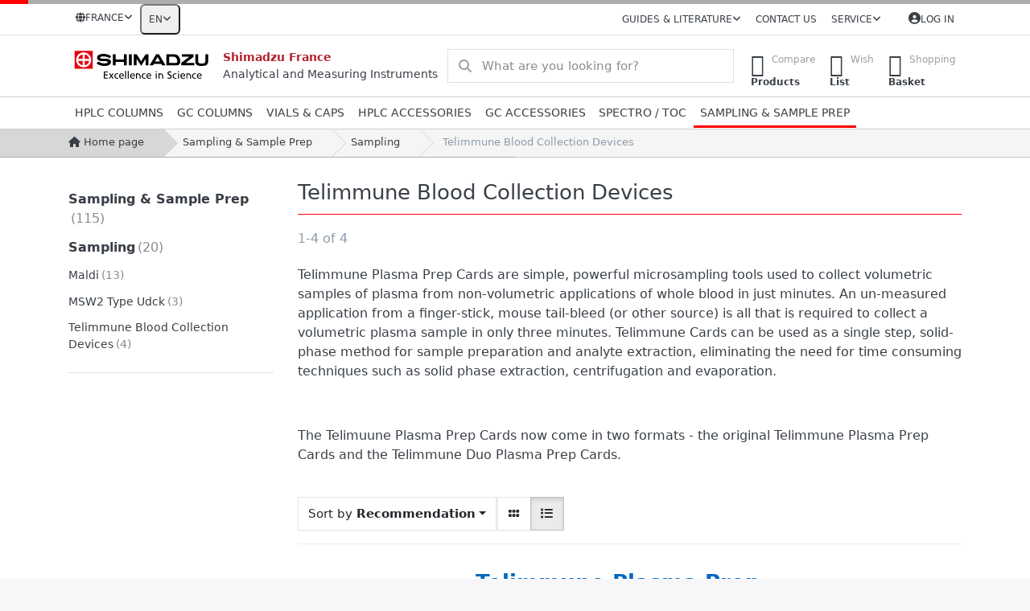

--- FILE ---
content_type: text/html; charset=utf-8
request_url: https://fr.shimadzu.shop/telimmune-blood-collection-devices-2/
body_size: 133015
content:
<!DOCTYPE html>
<html data-pnotify-firstpos1="0" lang="en" dir="ltr">
<head>
    <meta charset="utf-8" />
    <meta name="viewport" content="width=device-width, initial-scale=1.0" />
    <meta name="HandheldFriendly" content="true" />
    <meta name="description" content="Shimadzu is a leading laboratory consumables supplier. Stock up on the highest quality lab consumables for your lab today." />
    <meta name="keywords" content="Analysers for liquid chromatography, gas chromatography, mass spectrometry, spectroscopy and sum parameters (TOC), software and equipment for materials testing technology" />
    <meta name="generator" content="Smartstore 6.2.0.0" />
    <meta property="sm:root" content="/" />
    <meta name='__rvt' content='CfDJ8FQGW_RE6zpJnKn2zPoAZoFLGYdC9334HY28vr4Gjdl_PHfGwDbgkzP3iOr4PHn_RCYu8lDTeM0huLjbFjBoYJ_JDiopxvcm_HQ_5SvWtu-ftnu6P4157xXHNtm6nqOZUxWtq-hafM0NKosxV4Whoxg' />

    <meta name='accept-language' content='en-GB'/><title itemprop="name">Telimmune Blood Collection Devices - Shimadzu Webshop</title>

    <meta name="google-site-verification" content="_9momAfEqcUHclVUP2Q7_rg_2HkDw6R24g0LopSfvlw" />



    <script>
    try {
        if (typeof navigator === 'undefined') navigator = {};
        const html = document.documentElement;
        const classList = html.classList;
        if (/Edge\/\d+/.test(navigator.userAgent)) { classList.add('edge'); }
        else if ('mozMatchesSelector' in html) { classList.add('moz'); }
        else if (/iPad|iPhone|iPod/.test(navigator.userAgent) && !window.MSStream) { classList.add('ios'); }
        else if ('webkitMatchesSelector' in html) { classList.add('wkit'); }
        else if (/constructor/i.test(window.HTMLElement)) { classList.add('safari'); };
        classList.add((this.top === this.window ? 'not-' : '') + 'framed');
    } catch (e) { }
</script>
    

    
    
    <link as="font" rel="preload" href="/lib/fa6/webfonts/fa-solid-900.woff2" crossorigin />
    <link as="font" rel="preload" href="/lib/fa6/webfonts/fa-regular-400.woff2" crossorigin />
    
    
        <link rel="stylesheet" href="/lib/fa6/css/all.min.css" crossorigin />
    


    
        <link href="/bundle/css/site-common.css?v=r7oApy1-c6DpFjFNk27dk1bP0zg" rel="stylesheet" type="text/css" />
    
    <link href="/themes/flex/theme.css?v=0tAQgb5gomZtl-2928pek5XzBiE" rel="stylesheet" type="text/css" />


    
        <script src="/bundle/js/jquery.js?v=8_RozPc1R2yH47SeJ06zdSqIRgc"></script>
    <script data-origin="client-res">
	window.Res = {
"Common.Notification": "Alert","Common.Close": "Close","Common.On": "On","Common.OK": "OK","Common.Cancel": "Cancel","Common.Off": "Off","Common.Exit": "Exit","Common.CtrlKey": "Ctrl","Common.ShiftKey": "Shift","Common.AltKey": "Alt","Common.DelKey": "Del","Common.Done": "Done","Common.Failed": "Failed","Common.EnterKey": "Enter","Common.EscKey": "Esc","Common.DontAskAgain": "Don\'t ask again","Common.DontShowAgain": "Don\'t show again","Common.MoveUp": "Move up","Common.MoveDown": "Move down","Common.CopyToClipboard": "Copy to clipboard","Common.CopyToClipboard.Failed": "Failed to copy.","Common.CopyToClipboard.Succeeded": "Copied!","Products.Longdesc.More": "Show more","Products.Longdesc.Less": "Show less","Aria.Label.ShowPassword": "Show password","Aria.Label.HidePassword": "Hide password","Jquery.Validate.Email": "Please enter a valid email address.","Jquery.Validate.Required": "This field is required.","Jquery.Validate.Remote": "Please fix this field.","Jquery.Validate.Url": "Please enter a valid URL.","Jquery.Validate.Date": "Please enter a valid date.","Jquery.Validate.DateISO": "Please enter a valid date (ISO).","Jquery.Validate.Number": "Please enter a valid number.","Jquery.Validate.Digits": "Please enter only digits.","Jquery.Validate.Creditcard": "Please enter a valid credit card number.","Jquery.Validate.Equalto": "Please enter the same value again.","Jquery.Validate.Maxlength": "Please enter no more than {0} characters.","Jquery.Validate.Minlength": "Please enter at least {0} characters.","Jquery.Validate.Rangelength": "Please enter a value between {0} and {1} characters long.","jquery.Validate.Range": "Please enter a value between {0} and {1}.","Jquery.Validate.Max": "Please enter a value less than or equal to {0}.","Jquery.Validate.Min": "Please enter a value greater than or equal to {0}.","Admin.Common.AreYouSure": "Are you sure?","Admin.Common.AskToProceed": "Would you like to proceed?","FileUploader.Dropzone.Message": "To upload files drop them here or click","FileUploader.Dropzone.DictDefaultMessage": "Drop files here to upload","FileUploader.Dropzone.DictFallbackMessage": "Your browser does not support drag\'n\'drop file uploads.","FileUploader.Dropzone.DictFallbackText": "Please use the fallback form below to upload your files like in the olden days.","FileUploader.Dropzone.DictFileTooBig": "File is too big ({{filesize}}MiB). Max filesize: {{maxFilesize}}MiB.","FileUploader.Dropzone.DictInvalidFileType": "You can\'t upload files of this type.","FileUploader.Dropzone.DictResponseError": "Server responded with {{statusCode}} code.","FileUploader.Dropzone.DictCancelUpload": "Cancel upload","FileUploader.Dropzone.DictUploadCanceled": "Upload canceled.","FileUploader.Dropzone.DictCancelUploadConfirmation": "Are you sure you want to cancel this upload?","FileUploader.Dropzone.DictRemoveFile": "Remove file","FileUploader.Dropzone.DictMaxFilesExceeded": "You can not upload any more files.","FileUploader.StatusWindow.Uploading.File": "file is uploading","FileUploader.StatusWindow.Uploading.Files": "files are uploading","FileUploader.StatusWindow.Complete.File": "upload complete","FileUploader.StatusWindow.Complete.Files": "uploads complete","FileUploader.StatusWindow.Canceled.File": "upload canceled","FileUploader.StatusWindow.Canceled.Files": "uploads canceled",    };

    window.ClientId = "a51515d4-51cb-48b5-9e14-12211c270751";
</script>

    <link rel="canonical" href="https://fr.shimadzu.shop/telimmune-blood-collection-devices-2/" />
    <link rel="alternate" hreflang="en" href="https://fr.shimadzu.shop/telimmune-blood-collection-devices-2/" />
<link rel="alternate" hreflang="fr" href="https://fr.shimadzu.shop/fr/telimmune-blood-collection-devices" />
<link as="image" rel="preload" href="//fr.shimadzu.shop/media/5428/content/shimadzu.svg" />
    <script src="/Modules/Smartstore.Google.Analytics/js/google-analytics.utils.js"></script>
<!--Google Tag Manager--><script>(function(w,d,s,l,i){w[l]=w[l]||[];w[l].push({'gtm.start':new Date().getTime(),event:'gtm.js'});var f=d.getElementsByTagName(s)[0],j=d.createElement(s),dl=l!='dataLayer'?'&l='+l:'';j.async=true;j.src='https://www.googletagmanager.com/gtm.js?id='+i+dl;f.parentNode.insertBefore(j,f);})(window,document,'script','dataLayer','GTM-N9ZRTSCT');</script><!--End Google Tag Manager--><script data-origin='globalization'>document.addEventListener('DOMContentLoaded', function () { if (Smartstore.globalization) { Smartstore.globalization.culture = {"name":"en-GB","englishName":"English (United Kingdom)","nativeName":"English (United Kingdom)","isRTL":false,"language":"en","numberFormat":{",":",",".":".","pattern":[1],"decimals":2,"groupSizes":[3],"+":"+","-":"-","NaN":"NaN","negativeInfinity":"-∞","positiveInfinity":"∞","percent":{",":",",".":".","pattern":[1,1],"decimals":2,"groupSizes":[3],"symbol":"%"},"currency":{",":",",".":".","pattern":[1,0],"decimals":2,"groupSizes":[3],"symbol":"£"}},"dateTimeFormat":{"calendarName":"Gregorian Calendar","/":"/",":":":","firstDay":1,"twoDigitYearMax":2029,"AM":["AM","am","AM"],"PM":["PM","pm","PM"],"days":{"names":["Sunday","Monday","Tuesday","Wednesday","Thursday","Friday","Saturday"],"namesAbbr":["Sun","Mon","Tue","Wed","Thu","Fri","Sat"],"namesShort":["Su","Mo","Tu","We","Th","Fr","Sa"]},"months":{"names":["January","February","March","April","May","June","July","August","September","October","November","December",""],"namesAbbr":["Jan","Feb","Mar","Apr","May","Jun","Jul","Aug","Sep","Oct","Nov","Dec",""]},"patterns":{"d":"dd/MM/yyyy","D":"dd MMMM yyyy","t":"HH:mm","T":"HH:mm:ss","g":"dd/MM/yyyy HH:mm","G":"dd/MM/yyyy HH:mm:ss","f":"dd MMMM yyyy HH:mm:ss","F":"dd MMMM yyyy HH:mm:ss","M":"d MMMM","Y":"MMMM yyyy","u":"yyyy'-'MM'-'dd HH':'mm':'ss'Z'"}}}; }; });</script><meta property='sm:pagedata' content='{"type":"category","id":"141","menuItemId":1,"entityId":141,"parentId":139}' />
    <meta property='og:site_name' content='Shimadzu France' />
    <meta property='og:site' content='https://fr.shimadzu.shop/' />
    <meta property='og:url' content='https://fr.shimadzu.shop/telimmune-blood-collection-devices-2/' />
    <meta property='og:type' content='product' />
    <meta property='og:title' content='Telimmune Blood Collection Devices' />
    <meta property='twitter:card' content='summary' />
    <meta property='twitter:title' content='Telimmune Blood Collection Devices' />




    
    
<meta name='robots' content='index, follow' />

    <script src="/js/smartstore.globalization.adapter.js"></script>

    

    <link rel="shortcut icon" href='//fr.shimadzu.shop/media/6247/content/Fav_icon_48x48.ico?v=6.2' />

    <!-- png icons -->
        <link rel="icon" type="image/png" sizes="16x16" href="//fr.shimadzu.shop/media/6245/content/Fav_icon_196x196.png?size=16" />
        <link rel="icon" type="image/png" sizes="32x32" href="//fr.shimadzu.shop/media/6245/content/Fav_icon_196x196.png?size=32" />
        <link rel="icon" type="image/png" sizes="96x96" href="//fr.shimadzu.shop/media/6245/content/Fav_icon_196x196.png?size=96" />
        <link rel="icon" type="image/png" sizes="196x196" href="//fr.shimadzu.shop/media/6245/content/Fav_icon_196x196.png?size=196" />


    <!-- Apple touch icons -->
        <link rel="icon" type="image/png" sizes="57x57" href="//fr.shimadzu.shop/media/6246/content/Fav_icon_180x180.png?size=57" />
        <link rel="icon" type="image/png" sizes="60x60" href="//fr.shimadzu.shop/media/6246/content/Fav_icon_180x180.png?size=60" />
        <link rel="icon" type="image/png" sizes="72x72" href="//fr.shimadzu.shop/media/6246/content/Fav_icon_180x180.png?size=72" />
        <link rel="icon" type="image/png" sizes="76x76" href="//fr.shimadzu.shop/media/6246/content/Fav_icon_180x180.png?size=76" />
        <link rel="icon" type="image/png" sizes="114x114" href="//fr.shimadzu.shop/media/6246/content/Fav_icon_180x180.png?size=114" />
        <link rel="icon" type="image/png" sizes="120x120" href="//fr.shimadzu.shop/media/6246/content/Fav_icon_180x180.png?size=120" />
        <link rel="icon" type="image/png" sizes="144x144" href="//fr.shimadzu.shop/media/6246/content/Fav_icon_180x180.png?size=144" />
        <link rel="icon" type="image/png" sizes="152x152" href="//fr.shimadzu.shop/media/6246/content/Fav_icon_180x180.png?size=152" />
        <link rel="icon" type="image/png" sizes="180x180" href="//fr.shimadzu.shop/media/6246/content/Fav_icon_180x180.png?size=180" />

    <!-- Microsoft tiles -->
        <meta name="msapplication-TileColor" content="#ff0000">
    <meta name="msapplication-TileImage" content="//fr.shimadzu.shop/media/6244/content/Fav_icon_310x310.png?size=144">
    <meta name="msapplication-config" content="/browserconfig.xml" />

</head>

<body class="lyt-cols-2">
    
    

<a href="#content-center" id="skip-to-content" class="btn btn-primary btn-lg rounded-pill">
    Skip to main content
</a>

<div id="page">
    <div class="canvas-blocker canvas-slidable"></div>

    <div class="page-main canvas-slidable">

        <header id="header">
            <div class="menubar-section d-none d-lg-block menubar-light">
                <div class="container menubar-container">
                    



<nav class="menubar navbar navbar-slide">
    <nav class="menubar-group ml-0">
        <div class="dropdown country-selector">
            <a class="menubar-link" data-toggle="dropdown" aria-haspopup="true" aria-expanded="false" href="#">
                <i class="fas fa-globe"></i>
                <span>France</span>
                <i class="fa fa-angle-down"></i>
            </a>
            <div class="dropdown-menu" aria-labelledby="dLabel">
                <a href="https://at.shimadzu.shop" title="" rel="nofollow" class="dropdown-item"
                   data-selected="false" data-abbreviation="">
                    <span class="mr-1 align-text-bottom">
                        <img src="/images/flags/at.png" />
                    </span>
                    <span>Austria</span>
                </a>
                <a href="https://be.shimadzu.shop" title="" rel="nofollow" class="dropdown-item"
                   data-selected="false" data-abbreviation="">
                    <span class="mr-1 align-text-bottom">
                        <img src="/images/flags/be.png" />
                    </span>
                    <span>België</span>
                </a>
                <a href="https://cz.shimadzu.shop" title="" rel="nofollow" class="dropdown-item"
                   data-selected="false" data-abbreviation="">
                    <span class="mr-1 align-text-bottom">
                        <img src="/images/flags/cz.png" />
                    </span>
                    <span>Česká republika</span>
                </a>
                <a href="https://dk.shimadzu.shop" title="" rel="nofollow" class="dropdown-item"
                   data-selected="false" data-abbreviation="">
                    <span class="mr-1 align-text-bottom">
                        <img src="/images/flags/dk.png" />
                    </span>
                    <span>Danmark</span>
                </a>
                <a href="https://de.shimadzu.shop" title="" rel="nofollow" class="dropdown-item"
                   data-selected="false" data-abbreviation="">
                    <span class="mr-1 align-text-bottom">
                        <img src="/images/flags/de.png" />
                    </span>
                    <span>Deutschland</span>
                </a>
                <a href="https://fr.shimadzu.shop" title="" rel="nofollow" class="dropdown-item disabled"
                   data-selected="true" data-abbreviation="">
                    <span class="mr-1 align-text-bottom">
                        <img src="/images/flags/fr.png" />
                    </span>
                    <span>France</span>
                </a>
                <a href="https://hr.shimadzu.shop" title="" rel="nofollow" class="dropdown-item"
                   data-selected="false" data-abbreviation="">
                    <span class="mr-1 align-text-bottom">
                        <img src="/images/flags/hr.png" />
                    </span>
                    <span>Hrvatska</span>
                </a>
                <a href="https://it.shimadzu.shop" title="" rel="nofollow" class="dropdown-item"
                   data-selected="false" data-abbreviation="">
                    <span class="mr-1 align-text-bottom">
                        <img src="/images/flags/it.png" />
                    </span>
                    <span>Italia</span>
                </a>
                <a href="https://nl.shimadzu.shop" title="" rel="nofollow" class="dropdown-item"
                   data-selected="false" data-abbreviation="">
                    <span class="mr-1 align-text-bottom">
                        <img src="/images/flags/nl.png" />
                    </span>
                    <span>Nederland</span>
                </a>
                <a href="https://no.shimadzu.shop" title="" rel="nofollow" class="dropdown-item"
                   data-selected="false" data-abbreviation="">
                    <span class="mr-1 align-text-bottom">
                        <img src="/images/flags/no.png" />
                    </span>
                    <span>Norway</span>
                </a>
                <a href="https://ch.shimadzu.shop" title="" rel="nofollow" class="dropdown-item"
                   data-selected="false" data-abbreviation="">
                    <span class="mr-1 align-text-bottom">
                        <img src="/images/flags/ch.png" />
                    </span>
                    <span>Schweiz</span>
                </a>
                <a href="https://sk.shimadzu.shop" title="" rel="nofollow" class="dropdown-item"
                   data-selected="false" data-abbreviation="">
                    <span class="mr-1 align-text-bottom">
                        <img src="/images/flags/sk.png" />
                    </span>
                    <span>Slovakia</span>
                </a>
                <a href="https://se.shimadzu.shop" title="" rel="nofollow" class="dropdown-item"
                   data-selected="false" data-abbreviation="">
                    <span class="mr-1 align-text-bottom">
                        <img src="/images/flags/se.png" />
                    </span>
                    <span>Sverige</span>
                </a>
                <a href="https://uk.shimadzu.shop" title="" rel="nofollow" class="dropdown-item"
                   data-selected="false" data-abbreviation="">
                    <span class="mr-1 align-text-bottom">
                        <img src="/images/flags/gb.png" />
                    </span>
                    <span>United Kingdom</span>
                </a>

            </div>
        </div>



<div class="dropdown">
    <button id="language-selector" 
            type="button" 
            class="menubar-link reset" 
            data-toggle="dropdown" 
            role="combobox"
            aria-haspopup="listbox" 
            aria-expanded="false"
            aria-controls="language-options"
            aria-label="Current language English - Change language">
        <span aria-hidden="true">EN</span>
        <i class="fa fa-angle-down" aria-hidden="true"></i>
    </button>
    <div id="language-options" class="dropdown-menu" aria-labelledby="language-selector" role="listbox">
            <a role="option" href="/set-language/2/?returnUrl=telimmune-blood-collection-devices-2%2F" title="English (EN)" rel="nofollow" class="dropdown-item disabled" data-selected="true" data-abbreviation="English" aria-selected="true" aria-current="page" aria-disabled="false">
                    <img src="/images/flags/us.png" role="presentation" />
                <span>English</span>
            </a>
            <a role="option" href="/set-language/3/?returnUrl=fr%2Ftelimmune-blood-collection-devices" title="Français (FR)" rel="nofollow" class="dropdown-item" data-selected="false" data-abbreviation="Français">
                    <img src="/images/flags/fr.png" role="presentation" />
                <span>Français</span>
            </a>
    </div>
</div>    </nav>

    <div class="menubar-group ml-auto">
        


<div class="cms-menu cms-menu-dropdown" data-menu-name="guides">
    <div class="dropdown">
        <a id="guides-opener" data-toggle="dropdown" aria-haspopup="listbox" aria-expanded="false" href="#" rel="nofollow" class="menubar-link">
            <span>Guides &amp; Literature</span>
            <i class="fal fa-angle-down menubar-caret"></i>
        </a>
        <div class="dropdown-menu" aria-labelledby="guides-opener" role="listbox" aria-hidden="true">
                <a href="/kataloge/" role="option" class="dropdown-item menu-link">
                        <i class="fa-fw fa fa-book"></i>
                    <span>Catalogues</span>
                </a>
                <a href="/gc-accessory/" role="option" class="dropdown-item menu-link">
                        <i class="fa-fw fa fa-book-open"></i>
                    <span>Syringe Selection Guide</span>
                </a>
                <a href="/gc-accessory/" role="option" class="dropdown-item menu-link">
                        <i class="fa-fw fa fa-book-open"></i>
                    <span>Liner Selection Guide</span>
                </a>
                <a href="https://www.shimadzu-webapp.eu/" role="option" class="dropdown-item menu-link" target="_blank">
                        <i class="fa-fw fa fa-newspaper"></i>
                    <span>Secrets of Science</span>
                </a>
                <a href="https://www.shimadzu.eu/sds/search/index.html" role="option" class="dropdown-item menu-link" target="_blank">
                        <i class="fa-fw fa fa-file-shield"></i>
                    <span>Safety Data Sheets</span>
                </a>
                <a href="https://www.shimadzu.eu/resources/documents/index.html" role="option" class="dropdown-item menu-link" target="_blank">
                        <i class="fa-fw fa fa-file-lines"></i>
                    <span>Documents &amp; Applications</span>
                </a>
        </div>
    </div>
</div>



            <a class="menubar-link" href="/contactus/">Contact us</a>

        


<div class="cms-menu cms-menu-dropdown" data-menu-name="helpandservice">
    <div class="dropdown">
        <a id="helpandservice-opener" data-toggle="dropdown" aria-haspopup="listbox" aria-expanded="false" href="#" rel="nofollow" class="menubar-link">
            <span>Service</span>
            <i class="fal fa-angle-down menubar-caret"></i>
        </a>
        <div class="dropdown-menu" aria-labelledby="helpandservice-opener" role="listbox" aria-hidden="true">
                <a href="https://www.shimadzu.fr" role="option" class="dropdown-item menu-link" target="_blank" title="www.shimadzu.fr">
                        <i class="fa-fw fa fa-globe"></i>
                    <span>Website</span>
                </a>
                <a href="https://www.shimadzu.fr/actualit%C3%A9s" role="option" class="dropdown-item menu-link" target="_blank">
                        <i class="fa-fw fa fa-calendar"></i>
                    <span>Calender of events</span>
                </a>
                <a href="https://www.shimadzu.fr/newsletter.html" role="option" class="dropdown-item menu-link" target="_blank">
                        <i class="fa-fw fa fa-envelope"></i>
                    <span>Newsletter Subscription</span>
                </a>
                <a href="/producttag/all/" role="option" class="dropdown-item menu-link" title="Find products according your instrument">
                        <i class="fa-fw fa fa-tag"></i>
                    <span>Product Tags</span>
                </a>
        </div>
    </div>
</div>



    </div>

    

    <div id="menubar-my-account" class="menubar-group">
        <div class="dropdown">
            <a class="menubar-link" aria-haspopup="true" aria-expanded="false" href="/login/?returnUrl=%2Ftelimmune-blood-collection-devices-2%2F" rel="nofollow">
                <i class="fal fa-user-circle menubar-icon"></i>

                    <span>Log in</span>
            </a>

        </div>
        
    </div>

    

</nav>


                </div>
            </div>
            <div class="shopbar-section shopbar-light">
                <div class="container shopbar-container">
                    
<div class="shopbar">
    <div class="shopbar-col-group shopbar-col-group-brand">
            
<div class="shopbar-col shop-logo shop-dist">
<a class="brand" href="/">
        
        <img src='//fr.shimadzu.shop/media/5428/content/shimadzu.svg'
             alt="Shimadzu France"
             title="Shimadzu France"
             class="img-fluid"
             width="182" />
</a>
</div>
<div class="shopbar-col shop-logo d-none d-xl-block">
    <span class="copy_header">Shimadzu France</span><br />Analytical and Measuring Instruments
</div>      
        <div class="shopbar-col shopbar-search">
            
                


<form action="/search/" class="instasearch-form has-icon" method="get" role="search">
    <span id="instasearch-desc-search-search" class="sr-only">
        Enter a search term. Results will appear automatically as you type. Press the Enter key to view all the results.
    </span>
    <input type="search" class="instasearch-term form-control text-truncate" name="q" placeholder="What are you looking for?" aria-label="What are you looking for?" aria-describedby="instasearch-desc-search-search" data-instasearch="true" data-minlength="3" data-showthumbs="true" data-url="/instantsearch/" data-origin="Search/Search" autocomplete="off" />

    <div class="instasearch-addon d-flex align-items-center justify-content-center">
        <button type="button" class="instasearch-clear input-clear" aria-label="Clear search term">
            <i class="fa fa-xmark"></i>
        </button>
    </div>
    <span class="input-group-icon instasearch-icon">
        <button type="submit" class="instasearch-submit input-clear bg-transparent" tabindex="-1" aria-hidden="true">
            <i class="fa fa-magnifying-glass"></i>
        </button>
    </span>
    <div class="instasearch-drop">
        <div class="instasearch-drop-body clearfix"></div>
    </div>

    
</form>
            
        </div>
    </div>

    <div class="shopbar-col-group shopbar-col-group-tools">
        

<div class="shopbar-col shopbar-tools" data-summary-href="/shoppingcart/cartsummary/?cart=True&amp;wishlist=True&amp;compare=True" style="--sb-tool-padding-x: 0.25rem">

    <div class="shopbar-tool d-lg-none" id="shopbar-menu">
        <a id="offcanvas-menu-opener" class="shopbar-button" href="#" data-placement="start" data-target="#offcanvas-menu" aria-controls="offcanvas-menu" aria-expanded="false" data-autohide="true" data-disablescrolling="true" data-fullscreen="false" data-toggle="offcanvas">
            <span class="shopbar-button-icon" aria-hidden="true">
                <i class="icm icm-menu"></i>
            </span>
            <span class="shopbar-button-label-sm">
                Menu
            </span>
        </a>
    </div>

    

    <div class="shopbar-tool d-lg-none" id="shopbar-user">
        <a class="shopbar-button" href="/login/">
            <span class="shopbar-button-icon" aria-hidden="true">
                <i class="icm icm-user"></i>
            </span>
            <span class="shopbar-button-label-sm">
                Log in
            </span>
        </a>
    </div>

    <div class="shopbar-tool" id="shopbar-compare" data-target="#compare-tab">
        <a data-summary-href="/shoppingcart/cartsummary/?compare=True" aria-controls="offcanvas-cart" aria-expanded="false" class="shopbar-button navbar-toggler" data-autohide="true" data-disablescrolling="true" data-fullscreen="false" data-placement="end" data-target="#offcanvas-cart" data-toggle="offcanvas" href="/compareproducts/">
            <span class="shopbar-button-icon" aria-hidden="true">
                <i class="icm icm-repeat"></i>
                <span class='badge badge-pill badge-counter badge-counter-ring label-cart-amount badge-danger' data-bind-to="CompareItemsCount" style="display: none">
                    0
                </span>
            </span>
            <span class="shopbar-button-label" aria-label="Compare">
                <span>Compare</span><br />
                <strong>Products</strong>
            </span>
            <span class="shopbar-button-label-sm">
                Compare
            </span>
        </a>
    </div>

    <div class="shopbar-tool" id="shopbar-wishlist" data-target="#wishlist-tab">
        <a data-summary-href="/shoppingcart/cartsummary/?wishlist=True" aria-controls="offcanvas-cart" aria-expanded="false" class="shopbar-button navbar-toggler" data-autohide="true" data-disablescrolling="true" data-fullscreen="false" data-placement="end" data-target="#offcanvas-cart" data-toggle="offcanvas" href="/wishlist/">
            <span class="shopbar-button-icon" aria-hidden="true">
                <i class="icm icm-heart"></i>
                <span class='badge badge-pill badge-counter badge-counter-ring label-cart-amount badge-danger' data-bind-to="WishlistItemsCount" style="display: none">
                    0
                </span>
            </span>
            <span class="shopbar-button-label" aria-label="Wishlist">
                <span>Wish</span><br />
                <strong>List</strong>
            </span>
            <span class="shopbar-button-label-sm">
                Wishlist
            </span>
        </a>
    </div>

    <div class="shopbar-tool" id="shopbar-cart" data-target="#cart-tab">
        <a data-summary-href="/shoppingcart/cartsummary/?cart=True" aria-controls="offcanvas-cart" aria-expanded="false" class="shopbar-button navbar-toggler" data-autohide="true" data-disablescrolling="true" data-fullscreen="false" data-placement="end" data-target="#offcanvas-cart" data-toggle="offcanvas" href="/cart/">
            <span class="shopbar-button-icon" aria-hidden="true">
                <i class="icm icm-bag"></i>
                <span class='badge badge-pill badge-counter badge-counter-ring label-cart-amount badge-danger' data-bind-to="CartItemsCount" style="display: none">
                    0
                </span>
            </span>
            <span class="shopbar-button-label" aria-label="Basket">
                <span>Shopping</span><br />
                <strong>Basket</strong>
            </span>
            <span class="shopbar-button-label-sm">
                Basket
            </span>
        </a>
    </div>

    
</div>




    </div>
</div>
                </div>
            </div>
            <div class="megamenu-section d-none d-lg-block">
                <nav class="navbar navbar-light" aria-label="Main navigation">
                    <div class="container megamenu-container">
                        



<div class="mainmenu megamenu megamenu-blend--next">
    



<div class="cms-menu cms-menu-navbar" data-menu-name="main">
    <div class="megamenu-nav megamenu-nav--prev alpha">
        <a href="#" class="megamenu-nav-btn btn btn-clear-dark btn-icon btn-sm" tabindex="-1" aria-hidden="true">
            <i class="far fa-chevron-left megamenu-nav-btn-icon"></i>
        </a>
    </div>

    <ul class="navbar-nav nav flex-row flex-nowrap" id="menu-main" role="menubar">

            <li id="main-nav-item-262078" data-id="262078" role="none" class="nav-item dropdown-submenu">
                <a id="main-nav-item-link-262078" href="/hplc-columns-2/" aria-controls="dropdown-menu-262078" aria-expanded="false" aria-haspopup="menu" class="nav-link menu-link dropdown-toggle" data-target="#dropdown-menu-262078" role="menuitem" tabindex="0">
                    <span>HPLC Columns</span>
                </a>
            </li>
            <li id="main-nav-item-262128" data-id="262128" role="none" class="nav-item dropdown-submenu">
                <a id="main-nav-item-link-262128" href="/gc-columns/" aria-controls="dropdown-menu-262128" aria-expanded="false" aria-haspopup="menu" class="nav-link menu-link dropdown-toggle" data-target="#dropdown-menu-262128" role="menuitem" tabindex="-1">
                    <span>GC Columns</span>
                </a>
            </li>
            <li id="main-nav-item-262136" data-id="262136" role="none" class="nav-item dropdown-submenu">
                <a id="main-nav-item-link-262136" href="/vials-caps/" aria-controls="dropdown-menu-262136" aria-expanded="false" aria-haspopup="menu" class="nav-link menu-link dropdown-toggle" data-target="#dropdown-menu-262136" role="menuitem" tabindex="-1">
                    <span>Vials &amp; Caps</span>
                </a>
            </li>
            <li id="main-nav-item-262154" data-id="262154" role="none" class="nav-item dropdown-submenu">
                <a id="main-nav-item-link-262154" href="/hplc-accessory/" aria-controls="dropdown-menu-262154" aria-expanded="false" aria-haspopup="menu" class="nav-link menu-link dropdown-toggle" data-target="#dropdown-menu-262154" role="menuitem" tabindex="-1">
                    <span>HPLC Accessories</span>
                </a>
            </li>
            <li id="main-nav-item-262167" data-id="262167" role="none" class="nav-item dropdown-submenu">
                <a id="main-nav-item-link-262167" href="/gc-accessory/" aria-controls="dropdown-menu-262167" aria-expanded="false" aria-haspopup="menu" class="nav-link menu-link dropdown-toggle" data-target="#dropdown-menu-262167" role="menuitem" tabindex="-1">
                    <span>GC Accessories</span>
                </a>
            </li>
            <li id="main-nav-item-262186" data-id="262186" role="none" class="nav-item dropdown-submenu">
                <a id="main-nav-item-link-262186" href="/spectro-accessory/" aria-controls="dropdown-menu-262186" aria-expanded="false" aria-haspopup="menu" class="nav-link menu-link dropdown-toggle" data-target="#dropdown-menu-262186" role="menuitem" tabindex="-1">
                    <span>Spectro / TOC</span>
                </a>
            </li>
            <li id="main-nav-item-262205" data-id="262205" role="none" class="nav-item dropdown-submenu expanded">
                <a id="main-nav-item-link-262205" href="/sampling-sample-prep/" aria-controls="dropdown-menu-262205" aria-expanded="false" aria-haspopup="menu" class="nav-link menu-link dropdown-toggle" data-target="#dropdown-menu-262205" role="menuitem" tabindex="-1">
                    <span>Sampling &amp; Sample Prep</span>
                </a>
            </li>

        
    </ul>

    <div class="megamenu-nav megamenu-nav--next omega">
        <a href="#" class="megamenu-nav-btn btn btn-clear-dark btn-icon btn-sm" tabindex="-1" aria-hidden="true">
            <i class="far fa-chevron-right megamenu-nav-btn-icon"></i>
        </a>
    </div>
</div>
</div>

<div class="megamenu-dropdown-container container" style="--mm-drop-min-height: 370px">
        <div id="dropdown-menu-262078"
             data-id="262078"
             data-entity-id="2"
             data-entity-name="Category"
             data-display-rotator="false"
             role="menu"
             aria-labelledby="main-nav-item-link-262078"
             aria-hidden="true">

            <div class="dropdown-menu megamenu-dropdown">
                

                <div class="row megamenu-dropdown-row">
                        <div class="col-md-3 col-sm-6 text-md-center megamenu-col overflow-hidden megamenu-cat-img">
                            <img src="//fr.shimadzu.shop/media/292/catalog/warengruppe/hplc-columns.jpg?size=512" alt="HPLC Columns" loading="lazy" class="img-fluid xp-2" />
                            
                        </div>

                        <div class="col-md-3 col-sm-6 megamenu-col">
                                <div class="megamenu-dropdown-item">
                                        <a href="/coreshell/" id="dropdown-heading-262079" data-id="262079" class="megamenu-dropdown-heading" role="menuitem" tabindex="-1">
                                            <span>Coreshell Silica</span>
                                        </a>

        <div class="megamenu-subitems block">
                <span class="megamenu-subitem-wrap">
                    <a href="/shim-pack-nova-core-/" id="megamenu-subitem-262080" data-id="262080" class="megamenu-subitem focus-inset text-truncate" role="menuitem" tabindex="-1"><span>Shim-pack NovaCore </span></a>
                </span>
                <span class="megamenu-subitem-wrap">
                    <a href="/shim-pack-velox/" id="megamenu-subitem-262081" data-id="262081" class="megamenu-subitem focus-inset text-truncate" role="menuitem" tabindex="-1"><span>Shim-pack Velox</span></a>
                </span>

        </div>
                                </div>
                                <div class="megamenu-dropdown-item">
                                        <a href="/hybrid-silica/" id="dropdown-heading-262082" data-id="262082" class="megamenu-dropdown-heading" role="menuitem" tabindex="-1">
                                            <span>Hybrid Silica</span>
                                        </a>

        <div class="megamenu-subitems block">
                <span class="megamenu-subitem-wrap">
                    <a href="/shim-pack-scepter-standard-ss-/" id="megamenu-subitem-262083" data-id="262083" class="megamenu-subitem focus-inset text-truncate" role="menuitem" tabindex="-1"><span>Shim-pack Scepter Standard (SS)</span></a>
                </span>
                <span class="megamenu-subitem-wrap">
                    <a href="/shim-pack-scepter-claris-cl-3/" id="megamenu-subitem-262084" data-id="262084" class="megamenu-subitem focus-inset text-truncate" role="menuitem" tabindex="-1"><span>Shim-pack Scepter Claris (CL)</span></a>
                </span>
                <span class="megamenu-subitem-wrap">
                    <a href="/shim-pack-scepter-metal-free-mf-3/" id="megamenu-subitem-262085" data-id="262085" class="megamenu-subitem focus-inset text-truncate" role="menuitem" tabindex="-1"><span>Shim-pack Scepter Metal-free (MF)</span></a>
                </span>

        </div>
                                </div>
                                <div class="megamenu-dropdown-item">
                                        <a href="/silica/" id="dropdown-heading-262086" data-id="262086" class="megamenu-dropdown-heading" role="menuitem" tabindex="-1">
                                            <span>Fully-porous Silica</span>
                                        </a>

        <div class="megamenu-subitems block">
                <span class="megamenu-subitem-wrap">
                    <a href="/shim-pack-giss/" id="megamenu-subitem-262087" data-id="262087" class="megamenu-subitem focus-inset text-truncate" role="menuitem" tabindex="-1"><span>Shim-pack GISS</span></a>
                </span>
                <span class="megamenu-subitem-wrap">
                    <a href="/shim-pack-gis/" id="megamenu-subitem-262088" data-id="262088" class="megamenu-subitem focus-inset text-truncate" role="menuitem" tabindex="-1"><span>Shim-pack GIS</span></a>
                </span>
                <span class="megamenu-subitem-wrap">
                    <a href="/shim-pack-gist/" id="megamenu-subitem-262089" data-id="262089" class="megamenu-subitem focus-inset text-truncate" role="menuitem" tabindex="-1"><span>Shim-pack GIST</span></a>
                </span>
                <span class="megamenu-subitem-wrap">
                    <a href="/gws/" id="megamenu-subitem-262090" data-id="262090" class="megamenu-subitem focus-inset text-truncate" role="menuitem" tabindex="-1"><span>Shim-pack GWS</span></a>
                </span>
                <span class="megamenu-subitem-wrap">
                    <a href="/shim-pack-arata/" id="megamenu-subitem-262091" data-id="262091" class="megamenu-subitem focus-inset text-truncate" role="menuitem" tabindex="-1"><span>Shim-pack Arata</span></a>
                </span>
                <span class="megamenu-subitem-wrap">
                    <a href="/shim-pack-bio/" id="megamenu-subitem-262092" data-id="262092" class="megamenu-subitem focus-inset text-truncate" role="menuitem" tabindex="-1"><span>Shim-pack Bio-Diol</span></a>
                </span>
                <span class="megamenu-subitem-wrap">
                    <a href="/shim-pack-clc/" id="megamenu-subitem-262093" data-id="262093" class="megamenu-subitem focus-inset text-truncate" role="menuitem" tabindex="-1"><span>Shim-pack CLC</span></a>
                </span>
                <span class="megamenu-subitem-wrap">
                    <a href="/shim-pack-diol/" id="megamenu-subitem-262094" data-id="262094" class="megamenu-subitem focus-inset text-truncate" role="menuitem" tabindex="-1"><span>Shim-pack Diol</span></a>
                </span>

                <span class="megamenu-subitem-wrap w-100">
                    <a class="megamenu-subitem more-link focus-inset fwm" href="/silica/" role="menuitem">
                        <span>more...</span>
                    </a>
                </span>
        </div>
                                </div>
                        </div>
                        <div class="col-md-3 col-sm-6 megamenu-col">
                                <div class="megamenu-dropdown-item">
                                        <a href="/micro-flow-columns/" id="dropdown-heading-262106" data-id="262106" class="megamenu-dropdown-heading" role="menuitem" tabindex="-1">
                                            <span>Micro Flow Columns</span>
                                        </a>

        <div class="megamenu-subitems block">
                <span class="megamenu-subitem-wrap">
                    <a href="/shim-pack-mc-2/" id="megamenu-subitem-262107" data-id="262107" class="megamenu-subitem focus-inset text-truncate" role="menuitem" tabindex="-1"><span>Shim-pack MC</span></a>
                </span>
                <span class="megamenu-subitem-wrap">
                    <a href="/ymc-triart-2/" id="megamenu-subitem-262108" data-id="262108" class="megamenu-subitem focus-inset text-truncate" role="menuitem" tabindex="-1"><span>YMC-Triart</span></a>
                </span>

        </div>
                                </div>
                                <div class="megamenu-dropdown-item">
                                        <a href="/sfc/" id="dropdown-heading-262109" data-id="262109" class="megamenu-dropdown-heading" role="menuitem" tabindex="-1">
                                            <span>SFC Columns</span>
                                        </a>

        <div class="megamenu-subitems block">
                <span class="megamenu-subitem-wrap">
                    <a href="/shim-pack-uc/" id="megamenu-subitem-262110" data-id="262110" class="megamenu-subitem focus-inset text-truncate" role="menuitem" tabindex="-1"><span>Shim-pack UC</span></a>
                </span>

        </div>
                                </div>
                                <div class="megamenu-dropdown-item">
                                        <a href="/dedicated-columns/" id="dropdown-heading-262111" data-id="262111" class="megamenu-dropdown-heading" role="menuitem" tabindex="-1">
                                            <span>Dedicated Columns</span>
                                        </a>

        <div class="megamenu-subitems block">
                <span class="megamenu-subitem-wrap">
                    <a href="/nexleaf/" id="megamenu-subitem-262112" data-id="262112" class="megamenu-subitem focus-inset text-truncate" role="menuitem" tabindex="-1"><span>NexLeaf</span></a>
                </span>
                <span class="megamenu-subitem-wrap">
                    <a href="/shim-c18-pah/" id="megamenu-subitem-262113" data-id="262113" class="megamenu-subitem focus-inset text-truncate" role="menuitem" tabindex="-1"><span>Shim-C18-PAH</span></a>
                </span>
                <span class="megamenu-subitem-wrap">
                    <a href="/shim-pack-amino/" id="megamenu-subitem-262114" data-id="262114" class="megamenu-subitem focus-inset text-truncate" role="menuitem" tabindex="-1"><span>Shim-pack Amino</span></a>
                </span>
                <span class="megamenu-subitem-wrap">
                    <a href="/shim-pack-fast-oa/" id="megamenu-subitem-262115" data-id="262115" class="megamenu-subitem focus-inset text-truncate" role="menuitem" tabindex="-1"><span>Shim-pack Fast-OA</span></a>
                </span>
                <span class="megamenu-subitem-wrap">
                    <a href="/shim-pack-scr/" id="megamenu-subitem-262116" data-id="262116" class="megamenu-subitem focus-inset text-truncate" role="menuitem" tabindex="-1"><span>Shim-pack SCR</span></a>
                </span>

        </div>
                                </div>
                                <div class="megamenu-dropdown-item">
                                        <a href="/ionen-chromatography/" id="dropdown-heading-262117" data-id="262117" class="megamenu-dropdown-heading" role="menuitem" tabindex="-1">
                                            <span>Ion Chromatography Columns</span>
                                        </a>

        <div class="megamenu-subitems block">
                <span class="megamenu-subitem-wrap">
                    <a href="/shim-pack-ic/" id="megamenu-subitem-262118" data-id="262118" class="megamenu-subitem focus-inset text-truncate" role="menuitem" tabindex="-1"><span>Shim-pack IC</span></a>
                </span>

        </div>
                                </div>
                                <div class="megamenu-dropdown-item">
                                        <a href="/polymer/" id="dropdown-heading-262119" data-id="262119" class="megamenu-dropdown-heading" role="menuitem" tabindex="-1">
                                            <span>Polymer Based Columns</span>
                                        </a>

        <div class="megamenu-subitems block">
                <span class="megamenu-subitem-wrap">
                    <a href="/shim-pack-bio-2/" id="megamenu-subitem-262120" data-id="262120" class="megamenu-subitem focus-inset text-truncate" role="menuitem" tabindex="-1"><span>Shim-pack Bio-IEX</span></a>
                </span>
                <span class="megamenu-subitem-wrap">
                    <a href="/shim-pack-gpc-3/" id="megamenu-subitem-262121" data-id="262121" class="megamenu-subitem focus-inset text-truncate" role="menuitem" tabindex="-1"><span>Shim-pack GPC</span></a>
                </span>
                <span class="megamenu-subitem-wrap">
                    <a href="/shim-pack-ic-2/" id="megamenu-subitem-262122" data-id="262122" class="megamenu-subitem focus-inset text-truncate" role="menuitem" tabindex="-1"><span>Shim-pack IC</span></a>
                </span>
                <span class="megamenu-subitem-wrap">
                    <a href="/shim-pack-isa/isc/" id="megamenu-subitem-262123" data-id="262123" class="megamenu-subitem focus-inset text-truncate" role="menuitem" tabindex="-1"><span>Shim-pack ISA/ISC</span></a>
                </span>
                <span class="megamenu-subitem-wrap">
                    <a href="/shim-pack-spc/" id="megamenu-subitem-262124" data-id="262124" class="megamenu-subitem focus-inset text-truncate" role="menuitem" tabindex="-1"><span>Shim-pack SPC</span></a>
                </span>

        </div>
                                </div>
                        </div>
                        <div class="col-md-3 col-sm-6 megamenu-col">
                                <div class="megamenu-dropdown-item">
                                        <a href="/gpc/" id="dropdown-heading-262125" data-id="262125" class="megamenu-dropdown-heading" role="menuitem" tabindex="-1">
                                            <span>GPC Columns</span>
                                        </a>

        <div class="megamenu-subitems block">
                <span class="megamenu-subitem-wrap">
                    <a href="/shim-pack-gpc/" id="megamenu-subitem-262126" data-id="262126" class="megamenu-subitem focus-inset text-truncate" role="menuitem" tabindex="-1"><span>Shim-pack GPC</span></a>
                </span>

        </div>
                                </div>
                                <div class="megamenu-dropdown-item">
                                        <a href="/method-development-kits/" id="dropdown-heading-262127" data-id="262127" class="megamenu-dropdown-heading" role="menuitem" tabindex="-1">
                                            <span>Method Development Kits</span>
                                        </a>

                                </div>
                        </div>

                </div>

                <div class="megamenu-picture-container d-none d-lg-block" style="bottom: 0; left: 0; transform: translate(150px, 80px);">
                        <img src="//fr.shimadzu.shop/media/5651/megamenu/Shim-pack%20Promo_2.png" style="" border="0" alt="HPLC Columns" loading="lazy" aria-hidden="true" />
                </div>

                

            </div>

        </div>
        <div id="dropdown-menu-262128"
             data-id="262128"
             data-entity-id="3"
             data-entity-name="Category"
             data-display-rotator="false"
             role="menu"
             aria-labelledby="main-nav-item-link-262128"
             aria-hidden="true">

            <div class="dropdown-menu megamenu-dropdown">
                

                <div class="row megamenu-dropdown-row">
                        <div class="col-md-3 col-sm-6 text-md-center megamenu-col overflow-hidden megamenu-cat-img">
                            <img src="//fr.shimadzu.shop/media/5680/catalog/GC_group_02.png?size=512" alt="GC Columns" loading="lazy" class="img-fluid xp-2" />
                            
                        </div>

                        <div class="col-md-3 col-sm-6 megamenu-col">
                                <div class="megamenu-dropdown-item">
                                        <a href="/high-performance-columns/" id="dropdown-heading-262129" data-id="262129" class="megamenu-dropdown-heading" role="menuitem" tabindex="-1">
                                            <span>High-Performance Columns</span>
                                        </a>

                                </div>
                                <div class="megamenu-dropdown-item">
                                        <a href="/general-purpose/" id="dropdown-heading-262130" data-id="262130" class="megamenu-dropdown-heading" role="menuitem" tabindex="-1">
                                            <span>General Purpose Columns</span>
                                        </a>

                                </div>
                                <div class="megamenu-dropdown-item">
                                        <a href="/dedicated-columns-2/" id="dropdown-heading-262131" data-id="262131" class="megamenu-dropdown-heading" role="menuitem" tabindex="-1">
                                            <span>Dedicated Columns</span>
                                        </a>

                                </div>
                                <div class="megamenu-dropdown-item">
                                        <a href="/packed-columns/" id="dropdown-heading-262132" data-id="262132" class="megamenu-dropdown-heading" role="menuitem" tabindex="-1">
                                            <span>Packed Columns</span>
                                        </a>

                                </div>
                                <div class="megamenu-dropdown-item">
                                        <a href="/plot-columns/" id="dropdown-heading-262133" data-id="262133" class="megamenu-dropdown-heading" role="menuitem" tabindex="-1">
                                            <span>PLOT Columns</span>
                                        </a>

                                </div>
                                <div class="megamenu-dropdown-item">
                                        <a href="/metal-columns/" id="dropdown-heading-262134" data-id="262134" class="megamenu-dropdown-heading" role="menuitem" tabindex="-1">
                                            <span>Metal Columns</span>
                                        </a>

                                </div>
                                <div class="megamenu-dropdown-item">
                                        <a href="/gc-guard-columns/" id="dropdown-heading-262135" data-id="262135" class="megamenu-dropdown-heading" role="menuitem" tabindex="-1">
                                            <span>Guard Columns</span>
                                        </a>

                                </div>
                        </div>

                </div>

                

                

            </div>

        </div>
        <div id="dropdown-menu-262136"
             data-id="262136"
             data-entity-id="1"
             data-entity-name="Category"
             data-display-rotator="false"
             role="menu"
             aria-labelledby="main-nav-item-link-262136"
             aria-hidden="true">

            <div class="dropdown-menu megamenu-dropdown">
                

                <div class="row megamenu-dropdown-row">
                        <div class="col-md-3 col-sm-6 text-md-center megamenu-col overflow-hidden megamenu-cat-img">
                            <img src="//fr.shimadzu.shop/media/302/catalog/warengruppe/vials-caps.jpg?size=512" alt="Vials &amp; Caps" loading="lazy" class="img-fluid xp-2" />
                            
                        </div>

                        <div class="col-md-3 col-sm-6 megamenu-col">
                                <div class="megamenu-dropdown-item">
                                        <a href="/gc-/-hplc/" id="dropdown-heading-262137" data-id="262137" class="megamenu-dropdown-heading" role="menuitem" tabindex="-1">
                                            <span>1.5 ml Standard Vials</span>
                                        </a>

        <div class="megamenu-subitems block">
                <span class="megamenu-subitem-wrap">
                    <a href="/caps-3-2/" id="megamenu-subitem-262138" data-id="262138" class="megamenu-subitem focus-inset text-truncate" role="menuitem" tabindex="-1"><span>Crimp Vials</span></a>
                </span>
                <span class="megamenu-subitem-wrap">
                    <a href="/vials-2-2/" id="megamenu-subitem-262139" data-id="262139" class="megamenu-subitem focus-inset text-truncate" role="menuitem" tabindex="-1"><span>Screw Vials</span></a>
                </span>
                <span class="megamenu-subitem-wrap">
                    <a href="/kits-2-2/" id="megamenu-subitem-262140" data-id="262140" class="megamenu-subitem focus-inset text-truncate" role="menuitem" tabindex="-1"><span>Snap Ring Vials</span></a>
                </span>
                <span class="megamenu-subitem-wrap">
                    <a href="/inserts/" id="megamenu-subitem-262141" data-id="262141" class="megamenu-subitem focus-inset text-truncate" role="menuitem" tabindex="-1"><span>Micro-Inserts</span></a>
                </span>

        </div>
                                </div>
                                <div class="megamenu-dropdown-item">
                                        <a href="/toc/" id="dropdown-heading-262142" data-id="262142" class="megamenu-dropdown-heading" role="menuitem" tabindex="-1">
                                            <span>GC/MS &amp; LC/MS Certified Vials</span>
                                        </a>

                                </div>
                                <div class="megamenu-dropdown-item">
                                        <a href="/shim-vial-h/" id="dropdown-heading-262143" data-id="262143" class="megamenu-dropdown-heading" role="menuitem" tabindex="-1">
                                            <span>Shim-vial H Low Adsorption Vials</span>
                                        </a>

                                </div>
                                <div class="megamenu-dropdown-item">
                                        <a href="/mini-filter-vials/" id="dropdown-heading-262144" data-id="262144" class="megamenu-dropdown-heading" role="menuitem" tabindex="-1">
                                            <span>Filter Vial</span>
                                        </a>

                                </div>
                                <div class="megamenu-dropdown-item">
                                        <a href="/4-0-ml-standard-vials/" id="dropdown-heading-262145" data-id="262145" class="megamenu-dropdown-heading" role="menuitem" tabindex="-1">
                                            <span>4.0 ml Standard Vials</span>
                                        </a>

                                </div>
                                <div class="megamenu-dropdown-item">
                                        <a href="/headspace/" id="dropdown-heading-262146" data-id="262146" class="megamenu-dropdown-heading" role="menuitem" tabindex="-1">
                                            <span>Headspace Vials</span>
                                        </a>

        <div class="megamenu-subitems block">
                <span class="megamenu-subitem-wrap">
                    <a href="/vials-2/" id="megamenu-subitem-262147" data-id="262147" class="megamenu-subitem focus-inset text-truncate" role="menuitem" tabindex="-1"><span>Crimp Vials</span></a>
                </span>
                <span class="megamenu-subitem-wrap">
                    <a href="/kits-2/" id="megamenu-subitem-262148" data-id="262148" class="megamenu-subitem focus-inset text-truncate" role="menuitem" tabindex="-1"><span>Screw Vials</span></a>
                </span>

        </div>
                                </div>
                        </div>
                        <div class="col-md-3 col-sm-6 megamenu-col">
                                <div class="megamenu-dropdown-item">
                                        <a href="/epa-/-toc-vials/" id="dropdown-heading-262149" data-id="262149" class="megamenu-dropdown-heading" role="menuitem" tabindex="-1">
                                            <span>TOC Vials / EPA</span>
                                        </a>

        <div class="megamenu-subitems block">
                <span class="megamenu-subitem-wrap">
                    <a href="/40-ml-certified-vials/" id="megamenu-subitem-262150" data-id="262150" class="megamenu-subitem focus-inset text-truncate" role="menuitem" tabindex="-1"><span>40 ml Certified Vials</span></a>
                </span>
                <span class="megamenu-subitem-wrap">
                    <a href="/40-ml-uncertified-vials/" id="megamenu-subitem-262151" data-id="262151" class="megamenu-subitem focus-inset text-truncate" role="menuitem" tabindex="-1"><span>Standard Vials</span></a>
                </span>

        </div>
                                </div>
                                <div class="megamenu-dropdown-item">
                                        <a href="/clam-vials/" id="dropdown-heading-262152" data-id="262152" class="megamenu-dropdown-heading" role="menuitem" tabindex="-1">
                                            <span>CLAM Vials</span>
                                        </a>

                                </div>
                                <div class="megamenu-dropdown-item">
                                        <a href="/accessory/" id="dropdown-heading-262153" data-id="262153" class="megamenu-dropdown-heading" role="menuitem" tabindex="-1">
                                            <span>Accessories</span>
                                        </a>

                                </div>
                        </div>

                </div>

                <div class="megamenu-picture-container d-none d-lg-block" style="bottom: 0; right: 0; transform: translate(15px, 0px);">
                        <img src="//fr.shimadzu.shop/media/5664/megamenu/P1120780.png" style="" border="0" alt="Vials &amp; Caps" loading="lazy" aria-hidden="true" />
                </div>

                

            </div>

        </div>
        <div id="dropdown-menu-262154"
             data-id="262154"
             data-entity-id="34"
             data-entity-name="Category"
             data-display-rotator="false"
             role="menu"
             aria-labelledby="main-nav-item-link-262154"
             aria-hidden="true">

            <div class="dropdown-menu megamenu-dropdown">
                

                <div class="row megamenu-dropdown-row">
                        <div class="col-md-3 col-sm-6 text-md-center megamenu-col overflow-hidden megamenu-cat-img">
                            <img src="//fr.shimadzu.shop/media/831/catalog/warengruppe/hplc-accessories.jpg?size=512" alt="HPLC Accessories" loading="lazy" class="img-fluid xp-2" />
                            
                        </div>

                        <div class="col-md-3 col-sm-6 megamenu-col">
                                <div class="megamenu-dropdown-item">
                                        <a href="/guard-column-holder/" id="dropdown-heading-262155" data-id="262155" class="megamenu-dropdown-heading" role="menuitem" tabindex="-1">
                                            <span>Guard Column Holders</span>
                                        </a>

                                </div>
                                <div class="megamenu-dropdown-item">
                                        <a href="/fittings-co/" id="dropdown-heading-262156" data-id="262156" class="megamenu-dropdown-heading" role="menuitem" tabindex="-1">
                                            <span>Fittings &amp; Co</span>
                                        </a>

                                </div>
                                <div class="megamenu-dropdown-item">
                                        <a href="/marvelxact-uhplc-tubing/" id="dropdown-heading-262157" data-id="262157" class="megamenu-dropdown-heading" role="menuitem" tabindex="-1">
                                            <span>MarvelXACT UHPLC Tubing</span>
                                        </a>

                                </div>
                                <div class="megamenu-dropdown-item">
                                        <a href="/solvent-bottles-accessories/" id="dropdown-heading-262158" data-id="262158" class="megamenu-dropdown-heading" role="menuitem" tabindex="-1">
                                            <span>Solvent Bottles &amp; Accessories</span>
                                        </a>

        <div class="megamenu-subitems block">
                <span class="megamenu-subitem-wrap">
                    <a href="/bottles-2/" id="megamenu-subitem-262159" data-id="262159" class="megamenu-subitem focus-inset text-truncate" role="menuitem" tabindex="-1"><span>Bottles</span></a>
                </span>
                <span class="megamenu-subitem-wrap">
                    <a href="/caps-4/" id="megamenu-subitem-262160" data-id="262160" class="megamenu-subitem focus-inset text-truncate" role="menuitem" tabindex="-1"><span>Caps</span></a>
                </span>

        </div>
                                </div>
                                <div class="megamenu-dropdown-item">
                                        <a href="/plunger-co-2/" id="dropdown-heading-262161" data-id="262161" class="megamenu-dropdown-heading" role="menuitem" tabindex="-1">
                                            <span>Plunger &amp; Co</span>
                                        </a>

                                </div>
                                <div class="megamenu-dropdown-item">
                                        <a href="/valves-co-2/" id="dropdown-heading-262162" data-id="262162" class="megamenu-dropdown-heading" role="menuitem" tabindex="-1">
                                            <span>Valves &amp; Co</span>
                                        </a>

                                </div>
                                <div class="megamenu-dropdown-item">
                                        <a href="/lamps-2/" id="dropdown-heading-262163" data-id="262163" class="megamenu-dropdown-heading" role="menuitem" tabindex="-1">
                                            <span>Lamps</span>
                                        </a>

                                </div>
                                <div class="megamenu-dropdown-item">
                                        <a href="/cells-2/" id="dropdown-heading-262164" data-id="262164" class="megamenu-dropdown-heading" role="menuitem" tabindex="-1">
                                            <span>Flow-Cells &amp; Co</span>
                                        </a>

                                </div>
                                <div class="megamenu-dropdown-item">
                                        <a href="/ms-parts-2/" id="dropdown-heading-262165" data-id="262165" class="megamenu-dropdown-heading" role="menuitem" tabindex="-1">
                                            <span>MS Accessories</span>
                                        </a>

                                </div>
                                <div class="megamenu-dropdown-item">
                                        <a href="/further-accessories-8/" id="dropdown-heading-262166" data-id="262166" class="megamenu-dropdown-heading" role="menuitem" tabindex="-1">
                                            <span>Further Accessories HPLC</span>
                                        </a>

                                </div>
                        </div>

                </div>

                <div class="megamenu-picture-container d-none d-lg-block" style="bottom: 0; right: 0; transform: translate(50px, 0px);">
                        <img src="//fr.shimadzu.shop/media/5644/megamenu/Shim-pack%20Scepter%20Holder%20Group.png" style="" border="0" alt="HPLC Accessories" loading="lazy" aria-hidden="true" />
                </div>

                

            </div>

        </div>
        <div id="dropdown-menu-262167"
             data-id="262167"
             data-entity-id="42"
             data-entity-name="Category"
             data-display-rotator="false"
             role="menu"
             aria-labelledby="main-nav-item-link-262167"
             aria-hidden="true">

            <div class="dropdown-menu megamenu-dropdown">
                

                <div class="row megamenu-dropdown-row">

                        <div class="col-md-3 col-sm-6 megamenu-col">
                                <div class="megamenu-dropdown-item">
                                        <a href="/syringe/" id="dropdown-heading-262168" data-id="262168" class="megamenu-dropdown-heading" role="menuitem" tabindex="-1">
                                            <span>Syringes</span>
                                        </a>

        <div class="megamenu-subitems block">
                <span class="megamenu-subitem-wrap">
                    <a href="/aoc-20-/-aoc-30-syringes/" id="megamenu-subitem-262169" data-id="262169" class="megamenu-subitem focus-inset text-truncate" role="menuitem" tabindex="-1"><span>AOC-20 / AOC-30 Syringes</span></a>
                </span>
                <span class="megamenu-subitem-wrap">
                    <a href="/aoc-6000-plus-syringes-2/" id="megamenu-subitem-262170" data-id="262170" class="megamenu-subitem focus-inset text-truncate" role="menuitem" tabindex="-1"><span>AOC-6000 Plus Syringes</span></a>
                </span>
                <span class="megamenu-subitem-wrap">
                    <a href="/aoc-6000-syringes-2/" id="megamenu-subitem-262171" data-id="262171" class="megamenu-subitem focus-inset text-truncate" role="menuitem" tabindex="-1"><span>AOC-6000 Syringes</span></a>
                </span>
                <span class="megamenu-subitem-wrap">
                    <a href="/aoc-5000-syringes/" id="megamenu-subitem-262172" data-id="262172" class="megamenu-subitem focus-inset text-truncate" role="menuitem" tabindex="-1"><span>AOC-5000 Syringes</span></a>
                </span>
                <span class="megamenu-subitem-wrap">
                    <a href="/manual-injection/" id="megamenu-subitem-262173" data-id="262173" class="megamenu-subitem focus-inset text-truncate" role="menuitem" tabindex="-1"><span>Manual Injection</span></a>
                </span>

        </div>
                                </div>
                                <div class="megamenu-dropdown-item">
                                        <a href="/septa/" id="dropdown-heading-262174" data-id="262174" class="megamenu-dropdown-heading" role="menuitem" tabindex="-1">
                                            <span>Septa</span>
                                        </a>

                                </div>
                                <div class="megamenu-dropdown-item">
                                        <a href="/liner/" id="dropdown-heading-262175" data-id="262175" class="megamenu-dropdown-heading" role="menuitem" tabindex="-1">
                                            <span>Liner</span>
                                        </a>

                                </div>
                                <div class="megamenu-dropdown-item">
                                        <a href="/o-ring/" id="dropdown-heading-262176" data-id="262176" class="megamenu-dropdown-heading" role="menuitem" tabindex="-1">
                                            <span>O-Rings</span>
                                        </a>

                                </div>
                                <div class="megamenu-dropdown-item">
                                        <a href="/ferrules/" id="dropdown-heading-262177" data-id="262177" class="megamenu-dropdown-heading" role="menuitem" tabindex="-1">
                                            <span>Ferrules and Nuts</span>
                                        </a>

                                </div>
                                <div class="megamenu-dropdown-item">
                                        <a href="/gc-kits/" id="dropdown-heading-262178" data-id="262178" class="megamenu-dropdown-heading" role="menuitem" tabindex="-1">
                                            <span>GC Kits</span>
                                        </a>

                                </div>
                                <div class="megamenu-dropdown-item">
                                        <a href="/spme/" id="dropdown-heading-262179" data-id="262179" class="megamenu-dropdown-heading" role="menuitem" tabindex="-1">
                                            <span>SPME Fibers &amp; Arrows</span>
                                        </a>

                                </div>
                        </div>
                        <div class="col-md-3 col-sm-6 megamenu-col">
                                <div class="megamenu-dropdown-item">
                                        <a href="/gas-filter/" id="dropdown-heading-262180" data-id="262180" class="megamenu-dropdown-heading" role="menuitem" tabindex="-1">
                                            <span>Gas Filters</span>
                                        </a>

        <div class="megamenu-subitems block">
                <span class="megamenu-subitem-wrap">
                    <a href="/kits-3/" id="megamenu-subitem-262181" data-id="262181" class="megamenu-subitem focus-inset text-truncate" role="menuitem" tabindex="-1"><span>Kits</span></a>
                </span>
                <span class="megamenu-subitem-wrap">
                    <a href="/replacement-catridges/" id="megamenu-subitem-262182" data-id="262182" class="megamenu-subitem focus-inset text-truncate" role="menuitem" tabindex="-1"><span>Replacement Cartridges</span></a>
                </span>
                <span class="megamenu-subitem-wrap">
                    <a href="/spare-parts-and-accessories-2/" id="megamenu-subitem-262183" data-id="262183" class="megamenu-subitem focus-inset text-truncate" role="menuitem" tabindex="-1"><span>Spare Parts and Accessories</span></a>
                </span>

        </div>
                                </div>
                                <div class="megamenu-dropdown-item">
                                        <a href="/further-accessories-gc/" id="dropdown-heading-262184" data-id="262184" class="megamenu-dropdown-heading" role="menuitem" tabindex="-1">
                                            <span>Further Accessories GC</span>
                                        </a>

                                </div>
                                <div class="megamenu-dropdown-item">
                                        <a href="/methanizer/" id="dropdown-heading-262185" data-id="262185" class="megamenu-dropdown-heading" role="menuitem" tabindex="-1">
                                            <span>Methanizer</span>
                                        </a>

                                </div>
                        </div>

                </div>

                <div class="megamenu-picture-container d-none d-lg-block" style="bottom: 0; right: 0; transform: translate(0px, 0px);">
                        <img src="//fr.shimadzu.shop/media/5662/megamenu/Syringe_group_6.png" style="" border="0" alt="GC Accessories" loading="lazy" aria-hidden="true" />
                </div>

                

            </div>

        </div>
        <div id="dropdown-menu-262186"
             data-id="262186"
             data-entity-id="47"
             data-entity-name="Category"
             data-display-rotator="false"
             role="menu"
             aria-labelledby="main-nav-item-link-262186"
             aria-hidden="true">

            <div class="dropdown-menu megamenu-dropdown">
                

                <div class="row megamenu-dropdown-row">
                        <div class="col-md-3 col-sm-6 text-md-center megamenu-col overflow-hidden megamenu-cat-img">
                            <img src="//fr.shimadzu.shop/media/5541/catalog/warengruppe/Spectro.png?size=512" alt="Spectro / TOC" loading="lazy" class="img-fluid xp-2" />
                            
                        </div>

                        <div class="col-md-3 col-sm-6 megamenu-col">
                                <div class="megamenu-dropdown-item">
                                        <a href="/aas-accessories-2/" id="dropdown-heading-262187" data-id="262187" class="megamenu-dropdown-heading" role="menuitem" tabindex="-1">
                                            <span>AAS Accessories</span>
                                        </a>

        <div class="megamenu-subitems block">
                <span class="megamenu-subitem-wrap">
                    <a href="/graphite-tubes/" id="megamenu-subitem-262188" data-id="262188" class="megamenu-subitem focus-inset text-truncate" role="menuitem" tabindex="-1"><span>Graphite Tubes</span></a>
                </span>
                <span class="megamenu-subitem-wrap">
                    <a href="/aas-lamps/" id="megamenu-subitem-262189" data-id="262189" class="megamenu-subitem focus-inset text-truncate" role="menuitem" tabindex="-1"><span>AAS Lamps</span></a>
                </span>
                <span class="megamenu-subitem-wrap">
                    <a href="/aas-tubes/" id="megamenu-subitem-262190" data-id="262190" class="megamenu-subitem focus-inset text-truncate" role="menuitem" tabindex="-1"><span>AAS Sample Tubes</span></a>
                </span>
                <span class="megamenu-subitem-wrap">
                    <a href="/further-accessories-10/" id="megamenu-subitem-262191" data-id="262191" class="megamenu-subitem focus-inset text-truncate" role="menuitem" tabindex="-1"><span>Further Accessories AAS</span></a>
                </span>

        </div>
                                </div>
                                <div class="megamenu-dropdown-item">
                                        <a href="/edx-accessories-2/" id="dropdown-heading-262192" data-id="262192" class="megamenu-dropdown-heading" role="menuitem" tabindex="-1">
                                            <span>EDX Accessories</span>
                                        </a>

                                </div>
                                <div class="megamenu-dropdown-item">
                                        <a href="/icp-accessories-4/" id="dropdown-heading-262193" data-id="262193" class="megamenu-dropdown-heading" role="menuitem" tabindex="-1">
                                            <span>ICP Accessories</span>
                                        </a>

        <div class="megamenu-subitems block">
                <span class="megamenu-subitem-wrap">
                    <a href="/icpe-accessories-2/" id="megamenu-subitem-262194" data-id="262194" class="megamenu-subitem focus-inset text-truncate" role="menuitem" tabindex="-1"><span>ICPE Accessories</span></a>
                </span>
                <span class="megamenu-subitem-wrap">
                    <a href="/icpms-accessories-2/" id="megamenu-subitem-262195" data-id="262195" class="megamenu-subitem focus-inset text-truncate" role="menuitem" tabindex="-1"><span>ICPMS Accessories</span></a>
                </span>

        </div>
                                </div>
                                <div class="megamenu-dropdown-item">
                                        <a href="/ir-accessories/" id="dropdown-heading-262196" data-id="262196" class="megamenu-dropdown-heading" role="menuitem" tabindex="-1">
                                            <span>IR Accessories</span>
                                        </a>

                                </div>
                                <div class="megamenu-dropdown-item">
                                        <a href="/toc-accessories-2/" id="dropdown-heading-262197" data-id="262197" class="megamenu-dropdown-heading" role="menuitem" tabindex="-1">
                                            <span>TOC Accessories</span>
                                        </a>

        <div class="megamenu-subitems block">
                <span class="megamenu-subitem-wrap">
                    <a href="/toc-vials-2/" id="megamenu-subitem-262198" data-id="262198" class="megamenu-subitem focus-inset text-truncate" role="menuitem" tabindex="-1"><span>TOC Vials</span></a>
                </span>
                <span class="megamenu-subitem-wrap">
                    <a href="/combustion-tubes-2/" id="megamenu-subitem-262199" data-id="262199" class="megamenu-subitem focus-inset text-truncate" role="menuitem" tabindex="-1"><span>Combustion Tubes</span></a>
                </span>
                <span class="megamenu-subitem-wrap">
                    <a href="/catalysts-absorber-2/" id="megamenu-subitem-262200" data-id="262200" class="megamenu-subitem focus-inset text-truncate" role="menuitem" tabindex="-1"><span>Catalysts &amp; Absorber</span></a>
                </span>
                <span class="megamenu-subitem-wrap">
                    <a href="/further-accessories-toc/" id="megamenu-subitem-262201" data-id="262201" class="megamenu-subitem focus-inset text-truncate" role="menuitem" tabindex="-1"><span>Further Accessories TOC</span></a>
                </span>

        </div>
                                </div>
                                <div class="megamenu-dropdown-item">
                                        <a href="/uv-accessories-2/" id="dropdown-heading-262202" data-id="262202" class="megamenu-dropdown-heading" role="menuitem" tabindex="-1">
                                            <span>UV Accessories</span>
                                        </a>

        <div class="megamenu-subitems block">
                <span class="megamenu-subitem-wrap">
                    <a href="/uv-cells-2/" id="megamenu-subitem-262203" data-id="262203" class="megamenu-subitem focus-inset text-truncate" role="menuitem" tabindex="-1"><span>UV Cells</span></a>
                </span>
                <span class="megamenu-subitem-wrap">
                    <a href="/further-accessories-uv/" id="megamenu-subitem-262204" data-id="262204" class="megamenu-subitem focus-inset text-truncate" role="menuitem" tabindex="-1"><span>Further Accessories UV</span></a>
                </span>

        </div>
                                </div>
                        </div>

                </div>

                

                

            </div>

        </div>
        <div id="dropdown-menu-262205"
             data-id="262205"
             data-entity-id="138"
             data-entity-name="Category"
             data-display-rotator="false"
             role="menu"
             aria-labelledby="main-nav-item-link-262205"
             aria-hidden="true">

            <div class="dropdown-menu megamenu-dropdown">
                

                <div class="row megamenu-dropdown-row">
                        <div class="col-md-3 col-sm-6 text-md-center megamenu-col overflow-hidden megamenu-cat-img">
                            <img src="//fr.shimadzu.shop/media/5752/catalog/sampling.jpg?size=512" alt="Sampling &amp; Sample Prep" loading="lazy" class="img-fluid xp-2" />
                            
                        </div>

                        <div class="col-md-3 col-sm-6 megamenu-col">
                                <div class="megamenu-dropdown-item">
                                        <a href="/filtration/" id="dropdown-heading-262206" data-id="262206" class="megamenu-dropdown-heading" role="menuitem" tabindex="-1">
                                            <span>Filtration</span>
                                        </a>

        <div class="megamenu-subitems block">
                <span class="megamenu-subitem-wrap">
                    <a href="/syringe-filter/" id="megamenu-subitem-262207" data-id="262207" class="megamenu-subitem focus-inset text-truncate" role="menuitem" tabindex="-1"><span>Syringe Filter</span></a>
                </span>
                <span class="megamenu-subitem-wrap">
                    <a href="/sterile-syringe-filter/" id="megamenu-subitem-262208" data-id="262208" class="megamenu-subitem focus-inset text-truncate" role="menuitem" tabindex="-1"><span>Sterile Syringe Filter</span></a>
                </span>
                <span class="megamenu-subitem-wrap">
                    <a href="/filter-vials/" id="megamenu-subitem-262209" data-id="262209" class="megamenu-subitem focus-inset text-truncate" role="menuitem" tabindex="-1"><span>Filter Vials</span></a>
                </span>

        </div>
                                </div>
                                <div class="megamenu-dropdown-item">
                                        <a href="/sampling/" id="dropdown-heading-262210" data-id="262210" class="megamenu-dropdown-heading" role="menuitem" tabindex="-1">
                                            <span>Sampling</span>
                                        </a>

        <div class="megamenu-subitems block">
                <span class="megamenu-subitem-wrap">
                    <a href="/maldi/" id="megamenu-subitem-262211" data-id="262211" class="megamenu-subitem focus-inset text-truncate" role="menuitem" tabindex="-1"><span>Maldi</span></a>
                </span>
                <span class="megamenu-subitem-wrap">
                    <a href="/msw2-type-udck-3/" id="megamenu-subitem-262212" data-id="262212" class="megamenu-subitem focus-inset text-truncate" role="menuitem" tabindex="-1"><span>MSW2 Type Udck</span></a>
                </span>
                <span class="megamenu-subitem-wrap">
                    <a href="/telimmune-blood-collection-devices-2/" id="megamenu-subitem-262213" data-id="262213" class="megamenu-subitem focus-inset text-truncate active" role="menuitem" tabindex="-1"><span>Telimmune Blood Collection Devices</span></a>
                </span>

        </div>
                                </div>
                                <div class="megamenu-dropdown-item">
                                        <a href="/clinical-kits/" id="dropdown-heading-262214" data-id="262214" class="megamenu-dropdown-heading" role="menuitem" tabindex="-1">
                                            <span>Clinical Kits &amp; Reagent Sets</span>
                                        </a>

        <div class="megamenu-subitems block">
                <span class="megamenu-subitem-wrap">
                    <a href="/dna-kits/" id="megamenu-subitem-262215" data-id="262215" class="megamenu-subitem focus-inset text-truncate" role="menuitem" tabindex="-1"><span>DNA-Kits</span></a>
                </span>
                <span class="megamenu-subitem-wrap">
                    <a href="/further-accessories-9/" id="megamenu-subitem-262216" data-id="262216" class="megamenu-subitem focus-inset text-truncate" role="menuitem" tabindex="-1"><span>Further Accessories Clinical Kits</span></a>
                </span>

        </div>
                                </div>
                                <div class="megamenu-dropdown-item">
                                        <a href="/analytical-standards/" id="dropdown-heading-262217" data-id="262217" class="megamenu-dropdown-heading" role="menuitem" tabindex="-1">
                                            <span>Analytical Standards</span>
                                        </a>

        <div class="megamenu-subitems block">
                <span class="megamenu-subitem-wrap">
                    <a href="/lc/ms/" id="megamenu-subitem-262218" data-id="262218" class="megamenu-subitem focus-inset text-truncate" role="menuitem" tabindex="-1"><span>LC/LCMS</span></a>
                </span>
                <span class="megamenu-subitem-wrap">
                    <a href="/gc/gcms/" id="megamenu-subitem-262219" data-id="262219" class="megamenu-subitem focus-inset text-truncate" role="menuitem" tabindex="-1"><span>GC/GCMS</span></a>
                </span>
                <span class="megamenu-subitem-wrap">
                    <a href="/icp-ms-2/" id="megamenu-subitem-262220" data-id="262220" class="megamenu-subitem focus-inset text-truncate" role="menuitem" tabindex="-1"><span>ICP-MS</span></a>
                </span>

        </div>
                                </div>
                                <div class="megamenu-dropdown-item">
                                        <a href="/further-accessories-11/" id="dropdown-heading-262221" data-id="262221" class="megamenu-dropdown-heading" role="menuitem" tabindex="-1">
                                            <span>Further Accessories Sampling</span>
                                        </a>

                                </div>
                        </div>

                </div>

                

                

            </div>

        </div>

</div>



                    </div>
                </nav>
            </div>
            <!-- ///Custom/// -->
            
            


    
    <div class="shopbar-section shopbar-light shopbar-breadcrump">
        <div class="container shopbar-container">
            <nav class="breadcrumb-container d-none d-md-flex flex-wrap" aria-label="Breadcrumb">
                <ol class="breadcrumb mb-0" itemscope itemtype="http://schema.org/BreadcrumbList">
                    <li class="breadcrumb-item" itemprop="itemListElement" itemscope="" itemtype="http://schema.org/ListItem">
                        <a title="Home page" itemprop="item" href="/">
                            <meta itemprop="name" content="Home page">
                            <i class="fa fa-home" aria-hidden="true"></i>&nbsp;Home page
                            <span class="sr-only">Home page</span>
                        </a>
                        <meta itemprop="position" content="1">
                    </li>
                        <li class="breadcrumb-item" itemprop="itemListElement" itemscope="" itemtype="http://schema.org/ListItem">
                                <a href="/sampling-sample-prep/" title="Sampling &amp; Sample Prep" itemprop="item"><span itemprop="name" dir="auto">Sampling &amp; Sample Prep</span></a>
                                <meta itemprop="position" content="2">
                        </li>
                        <li class="breadcrumb-item" itemprop="itemListElement" itemscope="" itemtype="http://schema.org/ListItem">
                                <a href="/sampling/" title="Sampling" itemprop="item"><span itemprop="name" dir="auto">Sampling</span></a>
                                <meta itemprop="position" content="3">
                        </li>
                    <li class="breadcrumb-item active" aria-current="page" itemprop="itemListElement" itemscope="" itemtype="http://schema.org/ListItem">
                        <span class="art-description" itemprop="name">Telimmune Blood Collection Devices</span>
                        <meta itemprop="position" content="4">
                    </li>
                </ol>
            </nav>
        </div>
    </div>
    

            <!-- ///Custom/// -->
        </header>

        <div id="content-wrapper">

            



            

            <section id="content" class="container">
               

                <div id="content-body" class="row">

                        <aside id="content-left" class="col-lg-3 mb-4 mb-lg-0 d-none d-lg-block">
                            
                            
    


<div class="block block-catmenu mb-3">
    <nav class="list-group catmenu" role="menu" aria-orientation="vertical" aria-label="Categories">
            <a class="list-group-item list-group-item-action catmenu-path-item expanded" href="/sampling-sample-prep/" role="menuitem">
                <span class="has-count" data-count="115">Sampling &amp; Sample Prep</span>
            </a>
            <a class="list-group-item list-group-item-action catmenu-path-item expanded" href="/sampling/" role="menuitem">
                <span class="has-count" data-count="20">Sampling</span>
            </a>

            <a class="list-group-item list-group-item-action catmenu-item" href="/maldi/" role="menuitem">
                <span class="has-count" data-count="13">Maldi</span>
            </a>
            <a class="list-group-item list-group-item-action catmenu-item" href="/msw2-type-udck-3/" role="menuitem">
                <span class="has-count" data-count="3">MSW2 Type Udck</span>
            </a>
            <div class="list-group-item active catmenu-item" role="menuitem" aria-current="page" aria-disabled="true">
                <span class="has-count" data-count="4">Telimmune Blood Collection Devices</span>
            </div>
    </nav>
</div>

 
    




<div class="faceted-search-container">
    <div class="faceted-search" id="faceted-search" data-ak-accordion>

        <div class="facet-group d-lg-none" data-key="orderby">
            <a class="facet-group-header">
                <span>Sort by</span>
            </a>
            <div class="facet-body" aria-expanded="true">
                <div class="facet-body-inner offcanvas-hstack hstack overflow-x-auto gap-1 small">
                            <span class="badge badge-pill badge-lg badge-orderby fwm order-0 badge-info badge-subtle selected">Recommendation</span>
                            <a href="/telimmune-blood-collection-devices-2/?o=5" class="badge badge-pill badge-lg badge-orderby fwn order-1 badge-light" rel="nofollow">Name: A to Z</a>
                            <a href="/telimmune-blood-collection-devices-2/?o=6" class="badge badge-pill badge-lg badge-orderby fwn order-1 badge-light" rel="nofollow">Name: Z to A</a>
                            <a href="/telimmune-blood-collection-devices-2/?o=10" class="badge badge-pill badge-lg badge-orderby fwn order-1 badge-light" rel="nofollow">Price: Low to High</a>
                            <a href="/telimmune-blood-collection-devices-2/?o=11" class="badge badge-pill badge-lg badge-orderby fwn order-1 badge-light" rel="nofollow">Price: High to Low</a>
                            <a href="/telimmune-blood-collection-devices-2/?o=15" class="badge badge-pill badge-lg badge-orderby fwn order-1 badge-light" rel="nofollow">Newest Arrivals</a>
                </div>
            </div>
        </div>

    </div>
</div>





                            
                        </aside>

                    <div id="content-center" class="col-lg-9">
                        
                        








<div class="page category-page">
    <div class="page-title">
        <h1 class="h3">
            Telimmune Blood Collection Devices
        </h1>
            

        <p class="search-hitcount h5 mb-2">
            <span class="sr-only">Search results: </span>
            <span class='lrm'>1-4</span> of <span class='lrm'>4</span>
        </p>

    </div>
    <div class="page-body">
        

            <div class="category-description lead hide-on-active-filter html-editor-content">
                <div class="more-less" data-max-height="260" id="more-less1558141756"><div class="more-block">

                    <p>Telimmune Plasma Prep Cards are simple, powerful microsampling tools used to collect volumetric samples of plasma from non-volumetric applications of whole blood in just minutes. An un-measured application from a finger-stick, mouse tail-bleed (or other source) is all that is required to collect a volumetric plasma sample in only three minutes. Telimmune Cards can be used as a single step, solid-phase method for sample preparation and analyte extraction, eliminating the need for time consuming techniques such as solid phase extraction, centrifugation and evaporation.</p><p><br></p><p>The Telimuune Plasma Prep Cards now come in two formats - the original Telimmune Plasma Prep Cards and the Telimmune Duo Plasma Prep Cards.</p>
                </div></div>
            </div>
        

        <div class="product-list-container">
                


    <div class="artlist-actions artlist-actions--top d-flex flex-wrap flex-lg-nowrap">
        <div class="artlist-action-group artlist-action-group--filtersort">
            

<div class="artlist-action artlist-action--filter d-lg-none">
    <button id="toggle-filter-widget" 
            type="button" 
            class="btn btn-primary w-100 justify-content-between" 
            data-title="Filter &amp; Sort"
            aria-controls="filter-widget" 
            aria-expanded="false"> 
        <span>Filter &amp; Sort</span>
        <i class="fa fa-fw fa-sliders-h" aria-hidden="true"></i>
    </button>
</div>

<div class="artlist-action artlist-action--sort d-none d-lg-flex">
    <div id="artlist-action-sort" class="dropdown">
        <button id="btn-artlist-action-sort" 
                class="btn btn-secondary btn-artlist-action dropdown-toggle fwn" 
                data-toggle="dropdown" 
                title="Sort by Recommendation"
                role="combobox" 
                aria-haspopup="listbox" 
                aria-expanded="false" 
                aria-controls="dropdown-artlist-action-sort">
            <span>Sort by <span class='fwm'>Recommendation</span></span>
        </button>
        <div id="dropdown-artlist-action-sort" class="dropdown-menu" role="listbox" aria-labelledby="btn-artlist-action-sort">
                <a href="/telimmune-blood-collection-devices-2/?o=1" rel="nofollow" class="dropdown-item fwm" role="option" aria-selected="true">
                    Recommendation
                </a>
                <a href="/telimmune-blood-collection-devices-2/?o=5" rel="nofollow" class="dropdown-item" role="option">
                    Name: A to Z
                </a>
                <a href="/telimmune-blood-collection-devices-2/?o=6" rel="nofollow" class="dropdown-item" role="option">
                    Name: Z to A
                </a>
                <a href="/telimmune-blood-collection-devices-2/?o=10" rel="nofollow" class="dropdown-item" role="option">
                    Price: Low to High
                </a>
                <a href="/telimmune-blood-collection-devices-2/?o=11" rel="nofollow" class="dropdown-item" role="option">
                    Price: High to Low
                </a>
                <a href="/telimmune-blood-collection-devices-2/?o=15" rel="nofollow" class="dropdown-item" role="option">
                    Newest Arrivals
                </a>
        </div>
    </div>
</div>
        </div>
        <div class="artlist-action-group artlist-action-group--viewmode">
            <div class="vr mx-2 text-body-tertiary" aria-hidden="true"></div>
                


<div class="artlist-action artlist-action--viewmode">
    <div class="btn-group btn-group-toggle" data-toggle="buttons" role="radiogroup" aria-label="Select view">
        <a href='/telimmune-blood-collection-devices-2/?v=grid' rel="nofollow" class="btn btn-secondary btn-icon btn-artlist-action tooltip-toggle" title="Show" data-toggle="tooltip" role="radio" aria-checked="false" aria-label="Show">
            <input type="radio" name="artlist-viewmode" id="artlist-viewmode-grid" aria-hidden="true" tabindex="-1" />
            <i class="fa fa-grip" aria-hidden="true"></i>
        </a>
        <a href='/telimmune-blood-collection-devices-2/?v=list' rel="nofollow" class="btn btn-secondary btn-icon btn-artlist-action tooltip-toggle active" title="Show" data-toggle="tooltip" role="radio" aria-checked="true" aria-label="Show">
            <input type="radio" name="artlist-viewmode" id="artlist-viewmode-list" aria-hidden="true" tabindex="-1" checked="checked" />
            <i class="fa fa-list" aria-hidden="true"></i>
        </a>
    </div>
</div>
        </div>
    </div>

    










<div id="artlist-3860439693" class='artlist artlist-lines' data-label-prev="Show previous product group" data-label-next="Show next product group" role="list" style="--art-picture-width: 150px">
        


<div class="art" data-id="3817" role="listitem">
    <figure class="art-picture-block">
        
            <a class="art-picture img-center-container" href="/telimmune-plasma-prep-card-10-pcs/" title="Show details for Telimmune Plasma Prep Card (10 pcs)" tabindex="-1" aria-hidden="true">
                <img loading="lazy" class="file-img" src="//fr.shimadzu.shop/media/6355/catalog/Telimmune_Uno_Plasma_Card.jpg?size=150" alt="Picture of Telimmune Plasma Prep Card (10 pcs)" title="Show details for Telimmune Plasma Prep Card (10 pcs)" />
            </a>
    </figure>

<div class='art-data-block'><div class='art-info-block'>

    <h3 class="art-name">
        <a class="art-name-link" href="/telimmune-plasma-prep-card-10-pcs/" title="Telimmune Plasma Prep Card (10 pcs)">
            <span>Telimmune Plasma Prep Card (10 pcs)</span>
        </a>
    </h3>

        <div class="art-description" title="Blood Spot Cards for Remote Blood Collection">
            Blood Spot Cards for Remote Blood Collection
        </div>

    <table class="art-attrs">
        <tr>
            <td>P/N</td>
            <td>980-27407</td>
        </tr>
        
        
    </table>



    <div class="art-legalinfo">
        <span>*</span> <span>Prices excl. VAT, plus <a href='/shipping-information-10/'>shipping</a></span>
    </div>

</div>        <div class="art-actions-block">
            



            


<div class="art-price-block">
    <span class="art-price">
        <span class="art-finalprice">
            <span class="art-price-value">
244,00 €         </span>
        </span>

        
    </span>

    

</div>


                


    <div class="mt-3">
            <button data-href='/cart/addproductsimple/3817/?forceredirection=False'
                    type="button"
                    class="btn btn-primary ajax-cart-link px-sm-2 btn-block d-none d-md-block add-to-cart-button"
                    aria-label="Add to cart - Telimmune Plasma Prep Card (10 pcs)"
                    title="Add to cart" 
                    data-toggle=''
                    data-placement="bottom"
                    data-fallback-placement="clockwise"
                    data-boundary="window"
                    data-type="cart" 
                    data-action="add">
                <i class="fa fa-cart-arrow-down" aria-hidden="true"></i>
                    <span>Add to cart</span>
            </button>
    </div>

<div class="row no-gutters art-btn-group mt-3">
            <button data-href='/cart/addproductsimple/3817/?forceredirection=False'
                    type="button"
                    class="btn btn-primary ajax-cart-link px-sm-2 btn-lg art-btn focus-inset col d-md-none add-to-cart-button"
                    aria-label="Add to cart - Telimmune Plasma Prep Card (10 pcs)"
                    title="Add to cart" 
                    data-toggle='tooltip'
                    data-placement="bottom"
                    data-fallback-placement="clockwise"
                    data-boundary="window"
                    data-type="cart" 
                    data-action="add">
                <i class="fa fa-cart-arrow-down" aria-hidden="true"></i>
                    <span class="d-none d-sm-inline">Add to cart</span>
            </button>

        <button data-href='/cart/addproductsimple/3817/?shoppingCartTypeId=2'
                class="btn btn-secondary btn-lg art-btn col ajax-cart-link add-to-wishlist-button focus-inset" 
                type="button"
                aria-label="Wishlist - Telimmune Plasma Prep Card (10 pcs)"
                title="Wishlist"
                data-toggle="tooltip" 
                data-placement="bottom"
                data-fallback-placement="clockwise"
                data-boundary="window"
                data-type="wishlist" 
                data-action="add">
            <i class="fal fa-heart" aria-hidden="true"></i>
        </button>

        <button data-href="/catalog/addproducttocompare/3817/"
                class="btn btn-secondary btn-lg art-btn col ajax-cart-link add-to-compare-list-button focus-inset"
                type="button"
                aria-label="Compare - Telimmune Plasma Prep Card (10 pcs)"
                title="Compare" 
                data-toggle="tooltip" 
                data-placement="bottom"
                data-fallback-placement="clockwise"
                data-boundary="window"
                data-type="compare" 
                data-action="add">
            <i class="fa fa-retweet" aria-hidden="true"></i>
        </button>

    <a href='/telimmune-plasma-prep-card-10-pcs/'
       class="btn btn-secondary btn-lg art-btn col product-details-button focus-inset"
       title="Description"
       aria-label="Description - Telimmune Plasma Prep Card (10 pcs)"
       data-toggle="tooltip" 
       data-placement="bottom"
       data-fallback-placement="clockwise"
       data-boundary="window">
        <i class="fa fa-info" aria-hidden="true"></i>
    </a>
</div>
        </div>
</div>
</div>
        


<div class="art" data-id="3819" role="listitem">
    <figure class="art-picture-block">
        
            <a class="art-picture img-center-container" href="/telimmune-plasma-prep-card-100-pcs/" title="Show details for Telimmune Plasma Prep Card (100 pcs)" tabindex="-1" aria-hidden="true">
                <img loading="lazy" class="file-img" src="//fr.shimadzu.shop/media/6355/catalog/Telimmune_Uno_Plasma_Card.jpg?size=150" alt="Picture of Telimmune Plasma Prep Card (100 pcs)" title="Show details for Telimmune Plasma Prep Card (100 pcs)" />
            </a>
    </figure>

<div class='art-data-block'><div class='art-info-block'>

    <h3 class="art-name">
        <a class="art-name-link" href="/telimmune-plasma-prep-card-100-pcs/" title="Telimmune Plasma Prep Card (100 pcs)">
            <span>Telimmune Plasma Prep Card (100 pcs)</span>
        </a>
    </h3>

        <div class="art-description" title="Blood Spot Cards for Remote Blood Collection">
            Blood Spot Cards for Remote Blood Collection
        </div>

    <table class="art-attrs">
        <tr>
            <td>P/N</td>
            <td>980-27409</td>
        </tr>
        
        
    </table>



    <div class="art-legalinfo">
        <span>*</span> <span>Prices excl. VAT, plus <a href='/shipping-information-10/'>shipping</a></span>
    </div>

</div>        <div class="art-actions-block">
            



            


<div class="art-price-block">
    <span class="art-price">
        <span class="art-finalprice">
            <span class="art-price-value">
2.254,00 €         </span>
        </span>

        
    </span>

    

</div>


                


    <div class="mt-3">
            <button data-href='/cart/addproductsimple/3819/?forceredirection=False'
                    type="button"
                    class="btn btn-primary ajax-cart-link px-sm-2 btn-block d-none d-md-block add-to-cart-button"
                    aria-label="Add to cart - Telimmune Plasma Prep Card (100 pcs)"
                    title="Add to cart" 
                    data-toggle=''
                    data-placement="bottom"
                    data-fallback-placement="clockwise"
                    data-boundary="window"
                    data-type="cart" 
                    data-action="add">
                <i class="fa fa-cart-arrow-down" aria-hidden="true"></i>
                    <span>Add to cart</span>
            </button>
    </div>

<div class="row no-gutters art-btn-group mt-3">
            <button data-href='/cart/addproductsimple/3819/?forceredirection=False'
                    type="button"
                    class="btn btn-primary ajax-cart-link px-sm-2 btn-lg art-btn focus-inset col d-md-none add-to-cart-button"
                    aria-label="Add to cart - Telimmune Plasma Prep Card (100 pcs)"
                    title="Add to cart" 
                    data-toggle='tooltip'
                    data-placement="bottom"
                    data-fallback-placement="clockwise"
                    data-boundary="window"
                    data-type="cart" 
                    data-action="add">
                <i class="fa fa-cart-arrow-down" aria-hidden="true"></i>
                    <span class="d-none d-sm-inline">Add to cart</span>
            </button>

        <button data-href='/cart/addproductsimple/3819/?shoppingCartTypeId=2'
                class="btn btn-secondary btn-lg art-btn col ajax-cart-link add-to-wishlist-button focus-inset" 
                type="button"
                aria-label="Wishlist - Telimmune Plasma Prep Card (100 pcs)"
                title="Wishlist"
                data-toggle="tooltip" 
                data-placement="bottom"
                data-fallback-placement="clockwise"
                data-boundary="window"
                data-type="wishlist" 
                data-action="add">
            <i class="fal fa-heart" aria-hidden="true"></i>
        </button>

        <button data-href="/catalog/addproducttocompare/3819/"
                class="btn btn-secondary btn-lg art-btn col ajax-cart-link add-to-compare-list-button focus-inset"
                type="button"
                aria-label="Compare - Telimmune Plasma Prep Card (100 pcs)"
                title="Compare" 
                data-toggle="tooltip" 
                data-placement="bottom"
                data-fallback-placement="clockwise"
                data-boundary="window"
                data-type="compare" 
                data-action="add">
            <i class="fa fa-retweet" aria-hidden="true"></i>
        </button>

    <a href='/telimmune-plasma-prep-card-100-pcs/'
       class="btn btn-secondary btn-lg art-btn col product-details-button focus-inset"
       title="Description"
       aria-label="Description - Telimmune Plasma Prep Card (100 pcs)"
       data-toggle="tooltip" 
       data-placement="bottom"
       data-fallback-placement="clockwise"
       data-boundary="window">
        <i class="fa fa-info" aria-hidden="true"></i>
    </a>
</div>
        </div>
</div>
</div>
        


<div class="art" data-id="3822" role="listitem">
    <figure class="art-picture-block">
        
            <a class="art-picture img-center-container" href="/telimmune-duo-plasma-prep-card-10-pcs/" title="Show details for Telimmune Duo Plasma Prep Card (10 pcs)" tabindex="-1" aria-hidden="true">
                <img loading="lazy" class="file-img" src="//fr.shimadzu.shop/media/6356/catalog/Telimmune_Duo_Plasma_Card.jpg?size=150" alt="Picture of Telimmune Duo Plasma Prep Card (10 pcs)" title="Show details for Telimmune Duo Plasma Prep Card (10 pcs)" />
            </a>
    </figure>

<div class='art-data-block'><div class='art-info-block'>

    <h3 class="art-name">
        <a class="art-name-link" href="/telimmune-duo-plasma-prep-card-10-pcs/" title="Telimmune Duo Plasma Prep Card (10 pcs)">
            <span>Telimmune Duo Plasma Prep Card (10 pcs)</span>
        </a>
    </h3>

        <div class="art-description" title="Blood Spot Cards for Remote Blood Collection">
            Blood Spot Cards for Remote Blood Collection
        </div>

    <table class="art-attrs">
        <tr>
            <td>P/N</td>
            <td>980-27412</td>
        </tr>
        
        
    </table>



    <div class="art-legalinfo">
        <span>*</span> <span>Prices excl. VAT, plus <a href='/shipping-information-10/'>shipping</a></span>
    </div>

</div>        <div class="art-actions-block">
            



            


<div class="art-price-block">
    <span class="art-price">
        <span class="art-finalprice">
            <span class="art-price-value">
314,00 €         </span>
        </span>

        
    </span>

    

</div>


                


    <div class="mt-3">
            <button data-href='/cart/addproductsimple/3822/?forceredirection=False'
                    type="button"
                    class="btn btn-primary ajax-cart-link px-sm-2 btn-block d-none d-md-block add-to-cart-button"
                    aria-label="Add to cart - Telimmune Duo Plasma Prep Card (10 pcs)"
                    title="Add to cart" 
                    data-toggle=''
                    data-placement="bottom"
                    data-fallback-placement="clockwise"
                    data-boundary="window"
                    data-type="cart" 
                    data-action="add">
                <i class="fa fa-cart-arrow-down" aria-hidden="true"></i>
                    <span>Add to cart</span>
            </button>
    </div>

<div class="row no-gutters art-btn-group mt-3">
            <button data-href='/cart/addproductsimple/3822/?forceredirection=False'
                    type="button"
                    class="btn btn-primary ajax-cart-link px-sm-2 btn-lg art-btn focus-inset col d-md-none add-to-cart-button"
                    aria-label="Add to cart - Telimmune Duo Plasma Prep Card (10 pcs)"
                    title="Add to cart" 
                    data-toggle='tooltip'
                    data-placement="bottom"
                    data-fallback-placement="clockwise"
                    data-boundary="window"
                    data-type="cart" 
                    data-action="add">
                <i class="fa fa-cart-arrow-down" aria-hidden="true"></i>
                    <span class="d-none d-sm-inline">Add to cart</span>
            </button>

        <button data-href='/cart/addproductsimple/3822/?shoppingCartTypeId=2'
                class="btn btn-secondary btn-lg art-btn col ajax-cart-link add-to-wishlist-button focus-inset" 
                type="button"
                aria-label="Wishlist - Telimmune Duo Plasma Prep Card (10 pcs)"
                title="Wishlist"
                data-toggle="tooltip" 
                data-placement="bottom"
                data-fallback-placement="clockwise"
                data-boundary="window"
                data-type="wishlist" 
                data-action="add">
            <i class="fal fa-heart" aria-hidden="true"></i>
        </button>

        <button data-href="/catalog/addproducttocompare/3822/"
                class="btn btn-secondary btn-lg art-btn col ajax-cart-link add-to-compare-list-button focus-inset"
                type="button"
                aria-label="Compare - Telimmune Duo Plasma Prep Card (10 pcs)"
                title="Compare" 
                data-toggle="tooltip" 
                data-placement="bottom"
                data-fallback-placement="clockwise"
                data-boundary="window"
                data-type="compare" 
                data-action="add">
            <i class="fa fa-retweet" aria-hidden="true"></i>
        </button>

    <a href='/telimmune-duo-plasma-prep-card-10-pcs/'
       class="btn btn-secondary btn-lg art-btn col product-details-button focus-inset"
       title="Description"
       aria-label="Description - Telimmune Duo Plasma Prep Card (10 pcs)"
       data-toggle="tooltip" 
       data-placement="bottom"
       data-fallback-placement="clockwise"
       data-boundary="window">
        <i class="fa fa-info" aria-hidden="true"></i>
    </a>
</div>
        </div>
</div>
</div>
        


<div class="art" data-id="3824" role="listitem">
    <figure class="art-picture-block">
        
            <a class="art-picture img-center-container" href="/telimmune-duo-plasma-prep-card-100-pcs/" title="Show details for Telimmune Duo Plasma Prep Card (100 pcs)" tabindex="-1" aria-hidden="true">
                <img loading="lazy" class="file-img" src="//fr.shimadzu.shop/media/6356/catalog/Telimmune_Duo_Plasma_Card.jpg?size=150" alt="Picture of Telimmune Duo Plasma Prep Card (100 pcs)" title="Show details for Telimmune Duo Plasma Prep Card (100 pcs)" />
            </a>
    </figure>

<div class='art-data-block'><div class='art-info-block'>

    <h3 class="art-name">
        <a class="art-name-link" href="/telimmune-duo-plasma-prep-card-100-pcs/" title="Telimmune Duo Plasma Prep Card (100 pcs)">
            <span>Telimmune Duo Plasma Prep Card (100 pcs)</span>
        </a>
    </h3>

        <div class="art-description" title="Blood Spot Cards for Remote Blood Collection">
            Blood Spot Cards for Remote Blood Collection
        </div>

    <table class="art-attrs">
        <tr>
            <td>P/N</td>
            <td>980-27414</td>
        </tr>
        
        
    </table>



    <div class="art-legalinfo">
        <span>*</span> <span>Prices excl. VAT, plus <a href='/shipping-information-10/'>shipping</a></span>
    </div>

</div>        <div class="art-actions-block">
            



            


<div class="art-price-block">
    <span class="art-price">
        <span class="art-finalprice">
            <span class="art-price-value">
2.577,00 €         </span>
        </span>

        
    </span>

    

</div>


                


    <div class="mt-3">
            <button data-href='/cart/addproductsimple/3824/?forceredirection=False'
                    type="button"
                    class="btn btn-primary ajax-cart-link px-sm-2 btn-block d-none d-md-block add-to-cart-button"
                    aria-label="Add to cart - Telimmune Duo Plasma Prep Card (100 pcs)"
                    title="Add to cart" 
                    data-toggle=''
                    data-placement="bottom"
                    data-fallback-placement="clockwise"
                    data-boundary="window"
                    data-type="cart" 
                    data-action="add">
                <i class="fa fa-cart-arrow-down" aria-hidden="true"></i>
                    <span>Add to cart</span>
            </button>
    </div>

<div class="row no-gutters art-btn-group mt-3">
            <button data-href='/cart/addproductsimple/3824/?forceredirection=False'
                    type="button"
                    class="btn btn-primary ajax-cart-link px-sm-2 btn-lg art-btn focus-inset col d-md-none add-to-cart-button"
                    aria-label="Add to cart - Telimmune Duo Plasma Prep Card (100 pcs)"
                    title="Add to cart" 
                    data-toggle='tooltip'
                    data-placement="bottom"
                    data-fallback-placement="clockwise"
                    data-boundary="window"
                    data-type="cart" 
                    data-action="add">
                <i class="fa fa-cart-arrow-down" aria-hidden="true"></i>
                    <span class="d-none d-sm-inline">Add to cart</span>
            </button>

        <button data-href='/cart/addproductsimple/3824/?shoppingCartTypeId=2'
                class="btn btn-secondary btn-lg art-btn col ajax-cart-link add-to-wishlist-button focus-inset" 
                type="button"
                aria-label="Wishlist - Telimmune Duo Plasma Prep Card (100 pcs)"
                title="Wishlist"
                data-toggle="tooltip" 
                data-placement="bottom"
                data-fallback-placement="clockwise"
                data-boundary="window"
                data-type="wishlist" 
                data-action="add">
            <i class="fal fa-heart" aria-hidden="true"></i>
        </button>

        <button data-href="/catalog/addproducttocompare/3824/"
                class="btn btn-secondary btn-lg art-btn col ajax-cart-link add-to-compare-list-button focus-inset"
                type="button"
                aria-label="Compare - Telimmune Duo Plasma Prep Card (100 pcs)"
                title="Compare" 
                data-toggle="tooltip" 
                data-placement="bottom"
                data-fallback-placement="clockwise"
                data-boundary="window"
                data-type="compare" 
                data-action="add">
            <i class="fa fa-retweet" aria-hidden="true"></i>
        </button>

    <a href='/telimmune-duo-plasma-prep-card-100-pcs/'
       class="btn btn-secondary btn-lg art-btn col product-details-button focus-inset"
       title="Description"
       aria-label="Description - Telimmune Duo Plasma Prep Card (100 pcs)"
       data-toggle="tooltip" 
       data-placement="bottom"
       data-fallback-placement="clockwise"
       data-boundary="window">
        <i class="fa fa-info" aria-hidden="true"></i>
    </a>
</div>
        </div>
</div>
</div>
</div>




        </div>

        
    </div>
</div>
                        
                    </div>


                    
                </div>
                <!-- ///Custom/// -->
                    <div class="row">
                        <div class="col-lg-12">
                            
                        </div>
                    </div>
                <!-- ///Custom/// -->
            </section>
        </div>

        

        
            


<footer id="footer" class="footer-light">

    

    <nav class="footer-social-wrapper" aria-label="Our social media channels">
        <div class="container footer-social">
            <div class="row">
                <div class="col text-center">
                    <div class="d-flex flex-wrap justify-content-center">
                            <a href="https://twitter.com/ShimadzuEurope" 
                               target="_blank" rel="noopener"
                               class="btn btn-icon rounded-circle btn-flat btn-social btn-brand-x-twitter" 
                               title="X (Twitter)"
                               aria-label="X (Twitter)">
                                <i class="fab fa-x-twitter" aria-hidden="true"></i>
                            </a>
                            <a href="https://www.youtube.com/user/ShimadzuEurope" 
                               target="_blank" rel="noopener"
                               class="btn btn-icon rounded-circle btn-flat btn-social btn-brand-youtube" 
                               title="Youtube"
                               aria-label="Youtube">
                                <i class="fab fa-youtube" aria-hidden="true"></i>
                            </a>
                            <a href="https://www.linkedin.com/company/shimadzu-europa-gmbh" 
                               target="_blank" rel="noopener"
                               class="btn btn-icon rounded-circle btn-flat btn-social btn-brand-linkedin" 
                               title="LinkedIn"
                               aria-label="LinkedIn">
                                <i class="fab fa-linkedin" aria-hidden="true"></i>
                            </a>
                    </div>
                </div>
            </div>
        </div>
    </nav>

    <div class="footer-main-wrapper">
        <div class="container footer-main">
            <div class="row sm-gutters">

                <div class="col-md-4 col-lg-3">
                    <nav class="footer-links nav-collapsible" aria-labelledby="footer-info-heading">
                        <h3 id="footer-info-heading" 
                            class="footer-title nav-toggler collapsed h4" 
                            data-toggle="collapse" 
                            data-target="#footer-info" 
                            aria-controls="footer-info" 
                            aria-expanded="false" >
                            Informations
                        </h3>
                        <div class="collapse nav-collapse" id="footer-info" role="region" aria-labelledby="footer-info-heading">
                            


<div class="cms-menu cms-menu-linklist" data-menu-name="footerinformation">
    <ul class="list-unstyled">
            <li>
                <a href="/newproducts/" class="menu-link">

                    <span>New arrivals</span>
                </a>
            </li>
            <li>
                <a href="/recentlyviewedproducts/" class="menu-link">

                    <span>Last viewed</span>
                </a>
            </li>
            <li>
                <a href="/compareproducts/" class="menu-link">

                    <span>Compare products</span>
                </a>
            </li>
    </ul>
</div>
                        </div>
                    </nav>
                </div>

                <div class="col-md-4 col-lg-3">
                    <nav class="footer-links nav-collapsible" aria-labelledby="footer-service-heading">
                        <h3 id="footer-service-heading" 
                            class="footer-title nav-toggler collapsed h4" 
                            data-toggle="collapse" 
                            data-target="#footer-service" 
                            aria-controls="footer-service" 
                            aria-expanded="false">
                            <span class="d-none d-md-block">Service</span>
                            <span class="d-md-none">Service</span>
                        </h3>
                        <div class="collapse nav-collapse" id="footer-service" role="region" aria-labelledby="footer-service-heading">
                            


<div class="cms-menu cms-menu-linklist" data-menu-name="footerservice">
    <ul class="list-unstyled">
            <li>
                <a href="/shipping-information-10/" class="menu-link">

                    <span>Shipping</span>
                </a>
            </li>
            <li>
                <a href="/cookiemanager/" class="menu-link cookie-manager">

                    <span>Cookie Manager</span>
                </a>
            </li>
    </ul>
</div>
                        </div>
                    </nav>
                </div>

                <div class="col-md-4 col-lg-3">
                    <nav class="footer-links nav-collapsible" aria-labelledby="footer-company-heading">
                        <h3 id="footer-company-heading" 
                            class="footer-title nav-toggler collapsed h4" 
                            data-toggle="collapse" 
                            data-target="#footer-company" 
                            aria-controls="footer-company" 
                            aria-expanded="false">
                            <span class="d-none d-md-block">Company</span>
                            <span class="d-md-none">Company</span>
                        </h3>
                        <div class="collapse nav-collapse" id="footer-company" role="region" aria-labelledby="footer-company-heading">
                            


<div class="cms-menu cms-menu-linklist" data-menu-name="footercompany">
    <ul class="list-unstyled">
            <li>
                <a href="/imprint-14/" class="menu-link">

                    <span>Imprint</span>
                </a>
            </li>
            <li>
                <a href="/privacy-policy-15/" class="menu-link">

                    <span>Privacy Policy</span>
                </a>
            </li>
            <li>
                <a href="/general-terms-and-conditions-10/" class="menu-link">

                    <span>General terms and conditions</span>
                </a>
            </li>
            <li>
                <a href="/about-us/" class="menu-link">

                    <span>About us</span>
                </a>
            </li>
    </ul>
</div>
                        </div>
                    </nav>
                </div>

                <div class="col-12 col-lg-3">
                    

                    <div class="row gx-md-4 gy-md-3">
                        

                        
                    </div>

                    
                </div>
            </div>
        </div>
    </div>

    

    <div class="footer-bottom-wrapper">
        <div class="container footer-bottom">
            <div class="hstack column-gap-3 row-gap-1 justify-content-between flex-wrap flex-md-nowrap">
                <div id="footer-legal-info">
                    * All prices excl. VAT, plus <a href='/shipping-information-10/'>shipping</a>
                </div>

                

                <div>
                    Copyright &copy; 2026 Shimadzu France. All rights reserved.
                </div>
            </div>
        </div>
    </div>
</footer>
        

        
    </div>

    <a href="#" id="scroll-top" class="scrollto d-flex align-items-center justify-content-center shadow-sm" aria-label="Scroll up">
        <i class="fa fa-lg fa-angle-up"></i>
    </a>
</div>



    

    
        <script src="/bundle/js/site.js?v=31liiLA0ohHdmxRIadairOmamx4"></script>
        
        <script src="/lib/moment/locale/en-GB.js" charset="UTF-8"></script>
    <script data-origin="Search.Filters">
    $(function () {
        // TODO: (wcag) (mh) TAB from inside a panel should go to the next collabsible
        $(".facet-group-header").on('expand.ak collapse.ak', (e) => {
            e.stopPropagation();

            const el = $(e.currentTarget);
            const isExpanded = el.aria("expanded");

            if (e.type == "collapse" && isExpanded) {
                el.trigger("click");
            }
            else if (e.type == "expand" && !isExpanded) {
                el.trigger("click");
            }
        });
    });
</script><script data-origin="mega-menu">
    $(function () {
        var megamenuContainer = $(".megamenu-container").megaMenu({
            productRotatorAjaxUrl: "/megamenu/rotatorproducts/",
            productRotatorInterval: 4000,
            productRotatorDuration: 800,
            productRotatorCycle: true,
        });
    });
</script>
    
    <aside id="offcanvas-menu" 
           class="offcanvas offcanvas-shadow" 
           data-blocker="true" 
           data-overlay="true" 
           aria-hidden="true" 
           aria-labelledby="offcanvas-menu-opener" 
           tabindex="-1">
        <div class="offcanvas-content">
            <div id="offcanvas-menu-container" data-url="/menu/offcanvas/">
            </div>
        </div>
    </aside>

    <aside id="offcanvas-cart" 
           class="offcanvas offcanvas-end offcanvas-lg offcanvas-shadow" 
           data-lg="true" 
           data-blocker="true" 
           data-overlay="true"           
           aria-label="My articles"
           tabindex="-1">
        <div class="offcanvas-content">
            




<div class="offcanvas-cart-header offcanvas-tabs">
    <ul class="nav nav-tabs nav-tabs-line row no-gutters" role="tablist" aria-label="My articles">
        <li class="nav-item col">
            <a id="cart-tab" 
               class="nav-link focus-inset" 
               data-toggle="tab" 
               href="#occ-cart" 
               data-url="/shoppingcart/offcanvasshoppingcart/"
               role="tab" 
               aria-controls="ocm-cart" 
               aria-selected="true" 
               tabindex="0">
                <span class="title">Shopping Cart</span>
                <span class="badge badge-pill badge-counter label-cart-amount badge-danger" data-bind-to="CartItemsCount" aria-live="polite" aria-atomic="true" style="display:none">
                        0
                </span>
            </a>
        </li>
        <li class="nav-item col">
            <a id="wishlist-tab" 
               class="nav-link focus-inset" 
               data-toggle="tab" 
               href="#occ-wishlist" 
               data-url="/shoppingcart/offcanvaswishlist/"
               role="tab"
               aria-controls="ocm-wishlist" 
               aria-selected="false" 
               tabindex="-1">
                <span class="title">Wishlist</span>
                <span class="badge badge-pill badge-counter label-cart-amount badge-danger" data-bind-to="WishlistItemsCount" aria-live="polite" aria-atomic="true" style="display:none">
                        0
                </span>
            </a>
        </li>
        <li class="nav-item col">
            <a id="compare-tab" 
               class="nav-link focus-inset" 
               data-toggle="tab" 
               href="#occ-compare" 
               data-url="/catalog/offcanvascompare/"
               role="tab" 
               aria-controls="ocm-compare" 
               aria-selected="false" 
               tabindex="-1">
                <span class="title">Compare</span>
                <span class="badge badge-pill badge-counter label-cart-amount badge-danger" data-bind-to="CompareItemsCount" aria-live="polite" aria-atomic="true" style="display:none">
                        0
                </span>
            </a>
        </li>
    </ul>
</div>

<div class="offcanvas-cart-content">
    <form id="offcanvas-cart-form">
        <div class="tab-content">
            <div class="tab-pane fade" id="occ-cart" role="tabpanel" aria-labelledby="cart-tab"></div>
            <div class="tab-pane fade" id="occ-wishlist" role="tabpanel" aria-labelledby="wishlist-tab"></div>
            <div class="tab-pane fade" id="occ-compare" role="tabpanel" aria-labelledby="compare-tab"></div>
        </div>
        <button type="submit" class="sr-only">Submit</button>
    </form>
</div>

        </div>
    </aside>
    <script src="/js/public.offcanvas-cart.js?v=354c47dc"></script>

</body>
</html>
